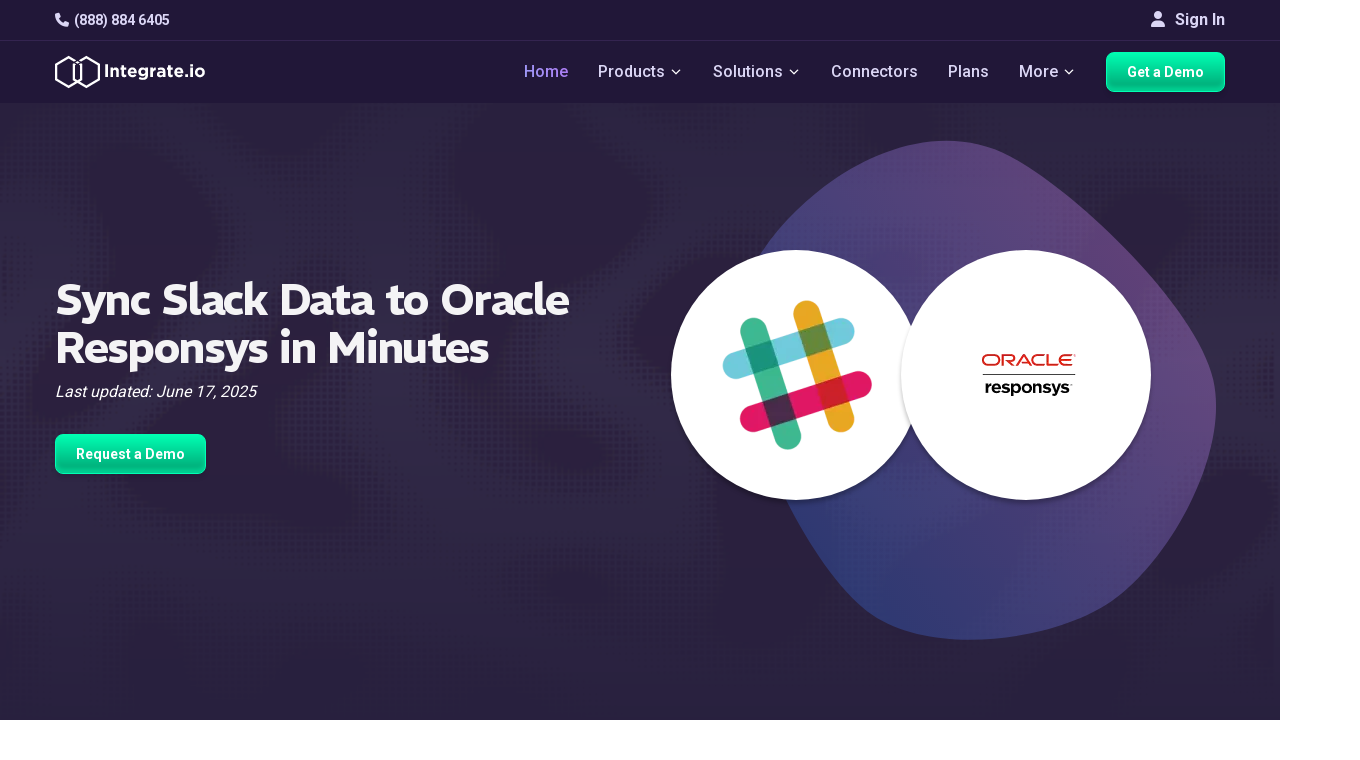

--- FILE ---
content_type: text/html
request_url: https://www.integrate.io/integrations/slack/oracleresponsys/
body_size: 23257
content:
<!DOCTYPE html>
<html
  lang="
    en
  "
  class="integrateio dark-theme "
>
  <head>
    <meta charset="utf-8" />
<meta http-equiv="X-UA-Compatible" content="IE=edge" />
<meta name="viewport" content="width=device-width, initial-scale=1" />

<title>
  Integrate.io | Integrate Slack with Oracle Responsys for Automated Data Sync
  
</title>

<meta name="description" content="Explore Integrate, best platform to connect Slack with Oracle Responsys for seamless data sync. No-code tools, automated workflows, real-time updates, and secure transfers." />
<meta name="author" content="" />
<meta name="copyright" content="2026 © Integrate.io Ltd. All rights reserved." />





  
  <meta name="robots" content="noindex" />


<meta property="og:title" content="Integrate Slack with Oracle Responsys for Automated Data Sync" />
<meta property="og:type" content="website" />
<meta property="og:description" content="Explore Integrate, best platform to connect Slack with Oracle Responsys for seamless data sync. No-code tools, automated workflows, real-time updates, and secure transfers." />



  <meta
    property="og:image"
    content="https://res.cloudinary.com/hdxhd6yxt/image/upload/f_auto/v1744870418/og-images/new-og-image.png"
  />

<meta property="og:image:width" content="1200" />
<meta property="og:image:height" content="630" />
<meta property="og:url" content="https://www.integrate.io/integrations/slack/oracleresponsys/" />
<meta property="og:site_name" content="Integrate.io" />

<meta property="twitter:title" content="Integrate Slack with Oracle Responsys for Automated Data Sync" />
<meta property="twitter:type" content="website" />
<meta property="twitter:description" content="Explore Integrate, best platform to connect Slack with Oracle Responsys for seamless data sync. No-code tools, automated workflows, real-time updates, and secure transfers." />



  <meta
    property="twitter:image"
    content="https://res.cloudinary.com/hdxhd6yxt/image/upload/f_auto/v1744870418/og-images/new-og-image.png"
  />

<meta property="twitter:image:width" content="1200" />
<meta property="twitter:image:height" content="630" />
<meta property="twitter:url" content="https://www.integrate.io/integrations/slack/oracleresponsys/" />
<meta property="twitter:site_name" content="Integrate.io" />



<link rel="canonical" href="https://www.integrate.io/integrations/slack/oracleresponsys/" />


<link rel="preconnect" href="https://fonts.googleapis.com">
<link rel="preconnect" href="https://fonts.gstatic.com" crossorigin>
<link rel="preload" as="font" href="https://db.onlinewebfonts.com/t/3c11d9a02851f2c9e56efa0fab493e56.woff2" type="font/woff2" crossorigin>
<link rel="preload" as="font" href="https://fonts.googleapis.com/css2?family=REM&display=swap" type="font/woff2" crossorigin>
<link rel="preload" as="font" href="https://fonts.googleapis.com/css2?family=REM:wght@600&display=swap" type="font/woff2" crossorigin>
<link rel="preload" as="font" href="https://fonts.googleapis.com/css2?family=Roboto:wght@500&display=swap" type="font/woff2" crossorigin>

<script>
  (function(d) {
    var wf = d.createElement('script'), s = d.scripts[0];
    wf.src = 'https://ajax.googleapis.com/ajax/libs/webfont/1.6.26/webfont.js';
    wf.async = true;
    wf.onload = function() {
      WebFont.load({
        google: {
          families: [
            'Roboto:100,300,400,500,700',
            'REM:400,600,700'
          ]
        },
        timeout: 2000,
        active: function() {
          sessionStorage.setItem('fontsLoaded', true);
        }
      });
    };
    s.parentNode.insertBefore(wf, s);
  })(document);
</script>


<link rel="stylesheet" href="https://cdnjs.cloudflare.com/ajax/libs/font-awesome/6.4.0/css/all.min.css" 
      integrity="sha512-iecdLmaskl7CVkqkXNQ/ZH/XLlvWZOJyj7Yy7tcenmpD1ypASozpmT/E0iPtmFIB46ZmdtAc9eNBvH0H/ZpiBw==" 
      crossorigin="anonymous" referrerpolicy="no-referrer" />


<link
  href="https://www.integrate.io/images/apple-touch-icon-76.09abc9abebf66786bb0c7c785514c74f.png"
  rel="apple-touch-icon"
  sizes="76x76"
  type="image/png"
/>
<link
  href="https://www.integrate.io/images/apple-touch-icon-120.d180af25835e7722b0ddf2850289f80a.png"
  rel="apple-touch-icon"
  sizes="120x120"
  type="image/png"
/>
<link
  href="https://www.integrate.io/images/apple-touch-icon-152.b69d228ad4b13dee475d454b354aa54c.png"
  rel="apple-touch-icon"
  sizes="152x152"
  type="image/png"
/>
<link
  href="https://www.integrate.io/images/apple-touch-icon-180.219457bf4d9e63a31bfbbcb4e373ecf2.png"
  rel="apple-touch-icon"
  sizes="180x180"
  type="image/png"
/>
<link
  href="https://www.integrate.io/images/favicon.d10719395ff20be1cce5563681886992.ico"
  rel="icon"
  type="image/x-icon"
/>
<link
  href="https://www.integrate.io/images/favicon.d10719395ff20be1cce5563681886992.ico"
  rel="shortcut icon"
  type="image/x-icon"
/>
<link
  href="https://www.integrate.io/images/favicon.d93f48e2461f4e3c53615b6939c87a4e.png"
  rel="shortcut icon"
  type="image/png"
/>
<link rel="dns-prefetch" href="https://platform.twitter.com" />
<link rel="dns-prefetch" href="https://ajax.googleapis.com" />
<link rel="dns-prefetch" href="https://res.cloudinary.com" />
<link rel="dns-prefetch" href="https://cdn.buttercms.com" />
<link rel="dns-prefetch" href="https://cdn.segment.com" />
<link rel="dns-prefetch" href="https://connect.facebook.net" />
<link rel="dns-prefetch" href="https://www.google-analytics.com" />
<link rel="dns-prefetch" href="https://www.googletagmanager.com" />
<link rel="dns-prefetch" href="https://cdn.filestackcontent.com" />
<link rel="dns-prefetch" href="https://js.intercomcdn.com" />
<link rel="dns-prefetch" href="https://connect.facebook.net" />
<link rel="dns-prefetch" href="https://s.adroll.com" />
<link rel="dns-prefetch" href="https://www.clickcease.co" />

<script>
  (function (window) {
    var ie = -1;
    if (window.navigator.appName == "Microsoft Internet Explorer") {
      var ua = window.navigator.userAgent;
      var re = new RegExp("MSIE ([0-9]{1,}[\.0-9]{0,})");
      if (re.exec(ua) != null) ie = parseFloat(RegExp.$1);
    }
    if (ie > -1 && ie < 9) {
      var url = window.location.protocol + "//" + window.location.hostname + "/update-browser/";
      window.location = url;
    }
  })(window);
</script>

<script type="application/ld+json">
    {
      "@context": "http://schema.org",
      "@type": "WebPage",
      "name": "Integrate.io",
      "description" : "Integrate.io's data integration, ETL and ELT platform streamlines data processing and saves time. Allow your business to focus on insight instead of preparation.",
      "address": {
        "@type": "PostalAddress",
        "streetAddress": "353 Kearny Street",
        "addressLocality": "San Francisco",
        "addressRegion": "CA",
        "postalCode": "94108",
        "addressCountry": "United States"
      },
    
      "lastUpdated": "2025-06-17",
      "datePublished": "2025-06-17",
    
      "logo": "https://www.integrate.io/assets/favicon-d4e41a8dd08ed5d7d2812706ad70a41448f203038b7bc39d121820dacbc8c7be.png",
      "url": "https://www.integrate.io/",
      "sameAs": ["https:\/\/www.facebook.com\/integrate.io,https:\/\/www.linkedin.com\/company\/integrateio\/mycompany\/,https:\/\/twitter.com\/Integrateio,https:\/\/www.youtube.com\/channel\/UC2ZnX1ePwLx8rM2iXa6tjwQ,"],
      "contactPoint" : [{
        "@type" : "ContactPoint",
        "telephone" : "+1-415-670-9496",
        "email" : "info@integrate.io",
        "contactType" : "customer service"
      }]
    }
</script>



<meta name="viewport" content="width=device-width, initial-scale=1, maximum-scale=5" />






<script>!function () {var reb2b = window.reb2b = window.reb2b || []; if (reb2b.invoked) return;reb2b.invoked = true;reb2b.methods = ["identify", "collect"]; reb2b.factory = function (method) {return function () {var args = Array.prototype.slice.call(arguments); args.unshift(method);reb2b.push(args);return reb2b;};}; for (var i = 0; i < reb2b.methods.length; i++) {var key = reb2b.methods[i];reb2b[key] = reb2b.factory(key);} reb2b.load = function (key) {var script = document.createElement("script");script.type = "text/javascript";script.async = true; script.src = "https://s3-us-west-2.amazonaws.com/b2bjsstore/b/" + key + "/reb2b.js.gz"; var first = document.getElementsByTagName("script")[0]; first.parentNode.insertBefore(script, first);}; reb2b.SNIPPET_VERSION = "1.0.1";reb2b.load("Y46DJ4HDZ961");}();</script>


<meta name="facebook-domain-verification" content="fiy8i0xkggqvihymkypocj39iemi0h" />

<link rel="llms-guidelines" href="https://www.integrate.io/llms.txt" />


<script defer src="https://app.upvert.io/pixel/csfdkNJETv3hFfxRQs0ZgrYFSLI6OtQ"></script>

    
      


  
  
  
  
  <link rel="stylesheet" href="https://www.integrate.io/stylesheets/page-styles/style-integration.f472b907db712f9429daa1208d0b697c2b1c09b937837f4d75f539bcb11da9fb.css" />


    
  </head>

  <body
    style="background-image: url('https://www.integrate.io/images/tittle-background.66ea55a8a964fc637cb6d67276047217.svg');"
  >
    
      
        <svg width="0" height="0"  version="1.1" id="Layer_1" xmlns="http://www.w3.org/2000/svg">
  <symbol xmlns="http://www.w3.org/2000/svg" viewBox="0 0 29 29" xml:space="preserve" id="icon-arrow-down-thin">
    <path fill="none" stroke="#000" stroke-linecap="round" stroke-linejoin="round" stroke-miterlimit="10" stroke-width="2" d="M20.5 11.5l-6 6-6-6"/>
  </symbol>
  <symbol xmlns="http://www.w3.org/2000/svg" viewBox="0 0 29 29" xml:space="preserve" id="icon-arrow-down-thin-white">
    <path fill="none" stroke="#fff" stroke-linecap="round" stroke-linejoin="round" stroke-miterlimit="10" stroke-width="2" d="M20.5 11.5l-6 6-6-6"/>
  </symbol>
</svg>




<div class="main-nav-container navbar-fixed-top">
  <div class="navbar-top">
    <div class="container">
      <div class="navbar-top-left">
        <a
        class="navbar-item lighter"
        href="tel:+1 888-884-6405"
        data-track-event="click"
        data-category="Navigation"
        data-action="Phone"
        data-label="Phone - Top Nav"
        ><i class="fa fa-phone"></i>(888) 884 6405</a
      >
      </div>
      <div class="navbar-top-right">
      
        <a href="https://dashboard.integrate.io/auth/login" class="btn signin-button" type="button"><i class="fa fa-user"></i> Sign In</a>
      </div>
  </div>
  </div>
  <nav class="navbar container">
    <button
      aria-label="mobile navigation button"
      type="button"
      class="mobile-icon"
      onclick="openMobileNavigation()"
      id="mobile-icon"
    >
      <span></span>
    </button>

    <img
      src="https://www.integrate.io/images/logo-white.1f703316cafb6585b7b152f2d5efc28a.svg"
      alt="Integrate.io"
      class="mobile-logo"
      width="300"
      height="40"
    />
    <ul  class="nav-container">
      <li class="navbar-item-container">
        <a
          class="navbar-brand"
          data-track-event="click"
          data-category="Navigation"
          data-action="Home"
          data-label="Logo - Top Nav"
          href="https://www.integrate.io/"
        >
          <img
            class="logo"
            alt="Integrate.io"
            width="192"
            height="70"
            src="https://www.integrate.io/images/logo-white.1f703316cafb6585b7b152f2d5efc28a.svg"
          />
        </a>
      </li>
     
    </ul>
    <ul id="nav-container" class="nav-container">
      <li class="navbar-item-container">
        <a
          class="navbar-item highlighted"
          href="https://www.integrate.io/"
          data-track-event="click"
          data-category="Navigation"
          data-action="Home"
          data-label="Home - Top Nav"
          >Home</a
        >
      </li>
      
      
      <li class="navbar-item-container">
        <span class="navbar-item" class="navbar-item"
        >Products
          <svg class="icon icon-dropdown dark">
            <use xlink:href="#icon-arrow-down-thin-white"></use>
          </svg>

          <svg class="icon icon-dropdown white">
            <use xlink:href="#icon-arrow-down-thin-white"></use>
          </svg>
        </span>
        <div class="dropdown-content center">
          <div class="dropdown-container wider products-dropdown">
            <a href="https://www.integrate.io/solutions/salesforce-team/" class="dropdown-list in-row link">
              <div class="dropdown-list-icons">
                <i class="fa fa-file"></i>
                <i class="fa fa-arrow-right"></i>
                <svg xmlns="http://www.w3.org/2000/svg" width="22" height="15" viewBox="0 0 22 15" fill="none" class="icon-products-menu salesforce">
                  <path d="M9.75 6.6875H8.9375C8.96875 6.53125 9.03125 6.25 9.375 6.25C9.5625 6.25 9.75 6.375 9.75 6.6875ZM14.0312 6.25C14.0625 6.25 14.4688 6.1875 14.4688 6.875C14.4688 7.09375 14.4375 7.5 14.0312 7.5C14.0312 7.5 13.5938 7.5625 13.5938 6.875C13.5938 6.1875 14.0312 6.25 14.0312 6.25ZM6.4375 7C6.5625 6.875 6.90625 6.90625 7.09375 6.9375V7.46875C6.90625 7.5 6.59375 7.5625 6.4375 7.4375C6.40625 7.40625 6.34375 7.375 6.34375 7.21875C6.34375 7.125 6.375 7.0625 6.4375 7ZM22 6.25C22 9 19.5 11.0938 16.8125 10.5312C16.25 11.5625 14.5938 12.75 12.6875 11.8438C11.4062 14.8438 7.125 14.7188 6 11.6562C2.25 12.4062 0.40625 7.34375 3.65625 5.4375C2.5625 2.96875 4.375 0 7.21875 0C8.46875 0.03125 9.59375 0.625 10.3125 1.53125C10.9375 0.875 11.8438 0.4375 12.8438 0.4375C14.1562 0.4375 15.3125 1.1875 15.9375 2.28125C18.8438 1 22 3.15625 22 6.25ZM5.75 7.25C5.75 6.90625 5.375 6.78125 5.1875 6.71875C5.03125 6.65625 4.78125 6.625 4.78125 6.4375C4.78125 6.15625 5.3125 6.25 5.5625 6.375C5.5625 6.375 5.59375 6.40625 5.59375 6.375C5.625 6.34375 5.6875 6.15625 5.6875 6.125C5.6875 6.09375 5.6875 6.09375 5.65625 6.09375C5.28125 5.84375 4.40625 5.8125 4.40625 6.5C4.40625 6.875 4.75 6.96875 4.96875 7.03125C5.09375 7.0625 5.375 7.125 5.375 7.28125C5.375 7.40625 5.25 7.53125 5.09375 7.53125C4.84375 7.53125 4.65625 7.4375 4.5 7.3125C4.46875 7.3125 4.4375 7.28125 4.4375 7.34375L4.375 7.5625C4.34375 7.59375 4.375 7.625 4.375 7.625C4.40625 7.65625 4.6875 7.8125 5.09375 7.8125C5.5 7.8125 5.75 7.59375 5.75 7.25ZM6.75 5.9375C6.4375 5.9375 6.15625 6.03125 6.09375 6.09375C6.0625 6.09375 6.0625 6.09375 6.0625 6.125L6.15625 6.34375C6.15625 6.375 6.15625 6.375 6.1875 6.375C6.21875 6.375 6.40625 6.25 6.71875 6.25C6.84375 6.25 6.9375 6.28125 7 6.3125C7.125 6.40625 7.09375 6.59375 7.09375 6.65625C6.9375 6.65625 6.5 6.5625 6.1875 6.78125C6.03125 6.875 5.9375 7.03125 5.9375 7.21875C5.9375 7.21875 5.9375 7.21875 5.96875 7.21875C5.96875 7.40625 6 7.5625 6.15625 7.6875C6.53125 7.9375 7.28125 7.75 7.34375 7.71875C7.40625 7.71875 7.46875 7.6875 7.46875 7.65625V6.59375C7.46875 6.46875 7.46875 5.9375 6.75 5.9375ZM8.21875 5.28125C8.21875 5.25 8.1875 5.25 8.15625 5.25H7.875C7.84375 5.25 7.84375 5.25 7.84375 5.25C7.84375 5.25 7.8125 5.25 7.8125 5.28125V7.75L7.84375 7.78125C7.84375 7.78125 7.84375 7.78125 7.875 7.78125H8.15625C8.1875 7.78125 8.21875 7.75 8.21875 7.75V5.28125ZM9.9375 6.1875C9.875 6.09375 9.71875 5.9375 9.40625 5.9375C9.28125 5.9375 8.9375 5.9375 8.75 6.21875C8.5625 6.46875 8.53125 6.78125 8.53125 6.875C8.53125 7 8.53125 7.34375 8.75 7.5625C8.84375 7.65625 9.03125 7.8125 9.46875 7.8125C9.8125 7.8125 10 7.75 10.0625 7.6875C10.0625 7.6875 10.0625 7.65625 10.0625 7.625L10 7.40625C9.96875 7.40625 9.96875 7.40625 9.96875 7.40625C9.9375 7.40625 9.9375 7.40625 9.9375 7.40625C9.875 7.4375 9.75 7.5 9.46875 7.5C8.9375 7.5 8.9375 7.03125 8.9375 6.96875H10.0938C10.125 6.96875 10.125 6.9375 10.125 6.9375C10.125 6.9375 10.1875 6.46875 9.9375 6.1875ZM11.0938 7.8125C11.5 7.8125 11.75 7.59375 11.75 7.25C11.75 6.875 11.4062 6.78125 11.1875 6.71875C11.0625 6.65625 10.7812 6.625 10.7812 6.4375C10.7812 6.3125 10.875 6.25 11.0625 6.25C11.25 6.25 11.4062 6.28125 11.5625 6.375C11.7188 6.46875 11.5938 6.40625 11.625 6.375C11.625 6.34375 11.6875 6.15625 11.6875 6.125H11.7188C11.7188 6.09375 11.6875 6.09375 11.6875 6.09375C11.4375 5.9375 11.1562 5.9375 11.0625 5.9375C10.6875 5.9375 10.4062 6.15625 10.4062 6.5C10.4062 6.875 10.7812 6.96875 10.9688 7.03125C11.1562 7.09375 11.375 7.125 11.375 7.28125C11.375 7.40625 11.2812 7.5 11.0938 7.5C10.875 7.5 10.6562 7.4375 10.5 7.3125C10.5 7.3125 10.5 7.3125 10.4688 7.3125C10.4688 7.3125 10.4375 7.3125 10.4375 7.34375L10.375 7.5625C10.3438 7.59375 10.375 7.625 10.375 7.625C10.4375 7.65625 10.7188 7.8125 11.0938 7.8125ZM13.1562 6C13.1562 6 13.125 5.96875 13.0938 5.96875H12.75C12.75 5.96875 12.7812 5.6875 12.875 5.59375C13 5.46875 13.25 5.53125 13.25 5.53125C13.2812 5.5625 13.3125 5.53125 13.3125 5.53125L13.4062 5.28125C13.4062 5.25 13.4062 5.25 13.375 5.25C13.2188 5.1875 12.8438 5.15625 12.625 5.375C12.4375 5.53125 12.4062 5.8125 12.375 5.96875H12.0938L12.0625 6L12.0312 6.25C12.0312 6.28125 12.0312 6.28125 12.0625 6.28125H12.3125C12.0625 7.78125 12.0312 7.875 12 8.03125C11.9688 8.15625 11.9062 8.25 11.8125 8.28125C11.8125 8.28125 11.6875 8.3125 11.5 8.25C11.5 8.25 11.4688 8.25 11.4688 8.28125C11.4688 8.3125 11.375 8.5 11.375 8.53125C11.375 8.53125 11.375 8.5625 11.4062 8.5625C11.5625 8.625 11.8125 8.625 11.9375 8.5625C12.1562 8.5 12.25 8.3125 12.3125 8.15625C12.4062 7.90625 12.4062 7.84375 12.6875 6.28125H13.0625C13.0938 6.28125 13.0938 6.28125 13.0938 6.25L13.1562 6ZM14.8125 6.5C14.7812 6.46875 14.6562 5.9375 14.0312 5.9375C13.5625 5.9375 13.3125 6.25 13.25 6.5C13.2188 6.59375 13.125 6.9375 13.25 7.25C13.25 7.25 13.375 7.8125 14.0312 7.8125C14.5 7.8125 14.75 7.53125 14.8125 7.25C14.9062 6.9375 14.8438 6.59375 14.8125 6.5ZM16.2188 6C16.0625 5.9375 15.7188 5.9375 15.5312 6.15625V6.03125C15.5312 6 15.5312 6 15.5 6H15.2188C15.1875 6 15.1875 6 15.1875 6.03125V7.75C15.1875 7.78125 15.1875 7.78125 15.2188 7.78125H15.5C15.5312 7.78125 15.5625 7.78125 15.5625 7.75V6.875C15.5625 6.78125 15.5625 6.53125 15.6875 6.40625C15.8438 6.25 16.0625 6.3125 16.0938 6.3125C16.125 6.3125 16.1562 6.3125 16.1562 6.28125C16.1875 6.21875 16.2188 6.125 16.25 6.03125C16.25 6 16.25 6 16.2188 6ZM17.6875 7.6875L17.625 7.46875C17.625 7.40625 17.5938 7.4375 17.5938 7.4375C17.4375 7.5 17.2812 7.5 17.2188 7.5C17.0938 7.5 16.6875 7.46875 16.6875 6.875C16.6875 6.6875 16.75 6.25 17.2188 6.25C17.2188 6.25 17.2188 6.25 17.25 6.25C17.3438 6.25 17.4688 6.28125 17.5625 6.3125C17.6875 6.34375 17.5938 6.3125 17.5938 6.28125C17.625 6.21875 17.6562 6.15625 17.6875 6.0625C17.6875 6.03125 17.6562 6.03125 17.6562 6.03125C17.3125 5.90625 16.9688 5.9375 16.7812 6.03125C16.75 6.03125 16.2812 6.21875 16.2812 6.875C16.2812 6.96875 16.2812 7.8125 17.1875 7.8125C17.375 7.8125 17.5312 7.78125 17.6875 7.71875C17.6875 7.71875 17.6875 7.71875 17.6875 7.6875ZM19.375 6.4375C19.3438 6.34375 19.2188 5.9375 18.6875 5.9375C18.1875 5.9375 17.9375 6.25 17.875 6.53125C17.8438 6.625 17.8125 6.75 17.8125 6.875C17.8125 7.6875 18.4062 7.8125 18.75 7.8125C19.0938 7.8125 19.2812 7.75 19.3438 7.6875C19.3438 7.6875 19.375 7.65625 19.3438 7.625L19.2812 7.40625H19.25H19.2188C19.1562 7.4375 19.0312 7.5 18.75 7.5C18.2188 7.5 18.2188 7.03125 18.2188 6.96875H19.375C19.4062 6.96875 19.4062 6.9375 19.4062 6.9375C19.4062 6.9375 19.4375 6.71875 19.375 6.4375ZM18.6562 6.25C18.8125 6.25 19.0312 6.3125 19.0625 6.6875H18.2188C18.25 6.53125 18.3125 6.25 18.6562 6.25Z" fill="white"/>
                  </svg>
              </div>

              <div class="dropdown-list-title">
                Salesforce Sync
              </div>

              <div class="dropdown-list-description">
                Transform and load enriched data into Salesforce. Easier than MuleSoft, more powerful than Data Loader.
              </div>

              <div  class="dropdown-list-link">
                Learn More
                <i class="fa fa-angle-double-right"></i>
              </div>
            </a>
            <a href="https://www.integrate.io/product/etl/" class="dropdown-list in-row link">
              <div class="dropdown-list-icons">
                <i class="fa fa-code-branch"></i>
                <i class="fa fa-arrow-right"></i>
                <svg xmlns="http://www.w3.org/2000/svg" width="19" height="18" viewBox="0 0 19 18" fill="none" class="icon-products-menu">
                  <path d="M3.14372 13.4595L6.87166 11.3059C7.39538 11.0043 8.06511 11.1837 8.36823 11.7074C8.48568 11.9137 8.5317 12.1407 8.50948 12.3612V16.5701C8.50948 17.1715 8.02067 17.6604 7.4176 17.6604C6.81612 17.6604 6.32731 17.1715 6.32731 16.5701V14.1498L4.23878 15.356C3.71506 15.6591 3.04374 15.4782 2.7422 14.9545C2.43908 14.4307 2.61841 13.761 3.14372 13.4595Z" fill="white"/>
                  <path d="M12.4152 8.84448C12.4089 8.45566 12.6136 8.09381 12.9501 7.89861L16.678 5.74659C16.8399 5.65296 17.0256 5.60376 17.2113 5.60376C17.5937 5.60376 17.9492 5.80849 18.1397 6.13859C18.4349 6.64961 18.2587 7.30506 17.7477 7.60025L15.5988 8.83972L17.7477 10.0808C17.9952 10.2236 18.173 10.4537 18.246 10.7299C18.3206 11.006 18.2825 11.2949 18.1397 11.5424C17.9492 11.8725 17.5937 12.0773 17.2128 12.0773C17.0256 12.0773 16.8399 12.0281 16.678 11.9344L12.9501 9.78242C12.6168 9.5888 12.4121 9.23013 12.4152 8.84448Z" fill="white"/>
                  <path d="M15.8321 4.22151L12.1041 6.37352C11.6693 6.62586 11.1329 6.54334 10.7901 6.20847C10.5726 6.00851 10.4377 5.72284 10.4377 5.40544V1.09188C10.4377 0.488806 10.9265 0 11.528 0C12.1311 0 12.6199 0.488806 12.6199 1.09188V3.54702L14.737 2.325C15.2607 2.02188 15.9305 2.20121 16.2336 2.72494C16.5367 3.24866 16.3558 3.91838 15.8321 4.22151Z" fill="white"/>
                  <path d="M7.44953 9.01927C7.44953 9.1018 7.49714 9.21606 7.55586 9.27637L9.03338 10.7539C9.0921 10.8126 9.20796 10.8602 9.29048 10.8602H9.66661C9.74914 10.8602 9.86499 10.8126 9.92371 10.7539L11.4028 9.27637C11.4615 9.21606 11.5092 9.1018 11.5092 9.01927V8.64314C11.5092 8.55903 11.4615 8.44476 11.4028 8.38604L9.92371 6.90693C9.86499 6.84821 9.74914 6.8006 9.66661 6.8006H9.29048C9.20796 6.8006 9.0921 6.84821 9.03338 6.90693L7.55586 8.38604C7.49714 8.44476 7.44953 8.55903 7.44953 8.64314V9.01927ZM8.76835 8.83835V8.82248C8.76835 8.76217 8.80326 8.67806 8.84611 8.63362L9.28255 8.19877C9.3254 8.15434 9.40951 8.11942 9.47141 8.11942H9.48728C9.54758 8.11942 9.6317 8.15434 9.67613 8.19877L10.111 8.63362C10.1538 8.67647 10.1887 8.76058 10.1887 8.82248V8.83835C10.1887 8.90024 10.1538 8.98436 10.111 9.02721L9.67613 9.46364C9.6317 9.50649 9.54758 9.5414 9.48728 9.5414H9.47141C9.40951 9.5414 9.3254 9.50649 9.28255 9.46364L8.84611 9.02721C8.80326 8.98436 8.76835 8.90024 8.76835 8.83835Z" fill="white"/>
                  <path d="M6.87173 6.37352L3.14379 4.22151C2.62007 3.91997 2.43915 3.24866 2.74227 2.72494C3.0454 2.20121 3.71512 2.02188 4.23884 2.325L6.32738 3.53115V1.09188C6.32738 0.488806 6.81619 0 7.41767 0C8.02074 0 8.50955 0.488806 8.50955 1.09188V5.31973C8.53018 5.53874 8.48733 5.76728 8.3683 5.97359C8.06518 6.49731 7.39545 6.67665 6.87173 6.37352Z" fill="white"/>
                  <path d="M11.3566 11.1789C11.6042 11.1313 11.8692 11.1709 12.1041 11.3058L15.8321 13.4594C16.3558 13.761 16.5367 14.4307 16.2336 14.9544C15.9305 15.4797 15.2607 15.6591 14.737 15.3559L12.6199 14.1339V16.57C12.6199 17.1715 12.1311 17.6603 11.528 17.6603C10.9265 17.6603 10.4377 17.1715 10.4377 16.57V12.2565C10.4377 11.7121 10.8361 11.2614 11.3566 11.1789Z" fill="white"/>
                  <path d="M0.813994 6.12592C1.11553 5.60062 1.78685 5.42128 2.31057 5.7244L6.03851 7.87642C6.39559 8.08274 6.59238 8.46045 6.58603 8.84451C6.58921 9.22699 6.39241 9.59994 6.03851 9.80308L2.31057 11.9567C1.78685 12.2582 1.11712 12.0789 0.813994 11.5552C0.51087 11.0314 0.691793 10.3617 1.21551 10.0586L3.32627 8.83975L1.21551 7.62091C0.690207 7.31937 0.51087 6.64965 0.813994 6.12592Z" fill="white"/>
                  </svg>
              </div>

              <div class="dropdown-list-title">
                Transform &amp; Sync
              </div>

              <div class="dropdown-list-description">
                Build low-code pipelines to load and transform data from any source. Accelerate your path to analytics-ready data.
              </div>

              <div class="dropdown-list-link">
                Learn More
                <i class="fa fa-angle-double-right"></i>
              </div>
            </a>
            <a href="https://www.integrate.io/product/cdc/" class="dropdown-list in-row link">
              <div class="dropdown-list-icons">
                <i class="fa fa-database"></i>
                <i class="fa fa-arrow-right"></i>
                <svg xmlns="http://www.w3.org/2000/svg" width="16" height="18" viewBox="0 0 16 18" fill="none" class="icon-products-menu">
                  <path d="M8.44995 13.3282L14.75 14.8674V2.75861L8.44995 4.29782V13.3282Z" fill="#969696"/>
                  <path d="M14.7499 2.75861L15.9499 3.37429V14.2517L14.7499 14.8674V2.75861ZM8.4499 13.3282L2.1499 14.8674V2.75861L8.4499 4.29782V13.3282Z" fill="white"/>
                  <path d="M2.14995 2.75861L0.949951 3.37429V14.2517L2.14995 14.8674V2.75861Z" fill="#969696"/>
                  <path d="M10.0503 17.3302L12.4503 16.0988V1.56157L10.0503 0.3302L9.31653 8.40275L10.0503 17.3302Z" fill="white"/>
                  <path d="M6.84959 17.3302L4.44958 16.0988V1.56157L6.84959 0.3302L7.58333 8.40275L6.84959 17.3302Z" fill="#969696"/>
                  <path d="M6.84961 0.3302H10.0827V17.2959H6.84961V0.3302Z" fill="#D0D0D0"/>
                  </svg>
              </div>

              <div class="dropdown-list-title">
                Database Replication
              </div>

              <div class="dropdown-list-description">
                Effortlessly replicate to your data warehouse with sub 60-second latency. Power real-time dashboards & AI/ML initiatives.
              </div>

              <div class="dropdown-list-link">
                Learn More
                <i class="fa fa-angle-double-right"></i>
              </div>
            </a>
            <a href="https://www.integrate.io/solutions/file-data-preparation/" class="dropdown-list in-row link">
              <div class="dropdown-list-icons">
                <i class="fa fa-file-text"></i>
                <i class="fa fa-arrow-right"></i>
                <i class="fa fa-file-import"></i>
              </div>

              <div class="dropdown-list-title">
                File Prep &amp; Delivery
              </div>

              <div class="dropdown-list-description">
                Automate the chaos of file-based workflows. From SFTP & Excel to clean, transformed outputs.
              </div>

              <div class="dropdown-list-link">
                Learn More
                <i class="fa fa-angle-double-right"></i>
              </div>
            </a>
          </div>
        </div>
      </li>
      
      
      <li class="navbar-item-container">
        <span class="navbar-item" class="navbar-item"
        >Solutions
          <svg class="icon icon-dropdown dark">
            <use xlink:href="#icon-arrow-down-thin-white"></use>
          </svg>

          <svg class="icon icon-dropdown white">
            <use xlink:href="#icon-arrow-down-thin-white"></use>
          </svg>
        </span>
        <div class="dropdown-content center">
          <div class="dropdown-container wider">
            <a href="https://www.integrate.io/solutions/superpowers/" class="dropdown-list in-row link">
              <div class="dropdown-list-title">
                Our Superpowers
              </div>

              <div class="dropdown-list-description">
                It’s time consuming trying to understand what each platform’s strengths are. <br> <br>Here are ours on a plate.
              </div>

              <div  class="dropdown-list-link">
                Learn More
                <i class="fa fa-angle-right"></i>
              </div>
            </a>
            <div class="dropdown-list in-row">
              <a href="/solutions/?id=initiative" class="dropdown-list-title">
                Initiative
              </a>

              <div class="">
              <a
                      href="https://www.integrate.io/solutions/salesforce-team/"
                      data-track-event="click"
                      data-category="Navigation"
                      data-action="Solutions"
                      data-label="Salesforce Team - Top Nav"
                      class="list-item"
              >
                <div class="list-item-link"><i class="fa fa-cloud"></i>Loading Data to Salesforce</div>
              </a>
              <a
                      href="https://www.integrate.io/solutions/sftp/"
                      data-track-event="click"
                      data-category="Navigation"
                      data-action="Solutions"
                      data-label="SFTP - Top Nav"
                      class="list-item"
              >
                <div class="list-item-link"><i class="fa fa-database"></i>B2B Data Sharing</div>
              </a>
              <a
                      href="https://www.integrate.io/solutions/file-data-preparation/"
                      
                      data-track-event="click"
                      data-category="Navigation"
                      data-action="Solutions"
                      data-label="File Data Preparation - Top Nav"
                      class="list-item"
              >
                <div class="list-item-link"><i class="fa fa-table"></i>File Data Preparation</div>
              </a>
              <a
                      href="https://www.integrate.io/product/cdc/"
                      data-track-event="click"
                      data-category="Navigation"
                      data-action="Solutions"
                      data-label="CDC - Top Nav"
                      class="list-item"
              >
                <div class="list-item-link"><i class="fa fa-border-none"></i>Power Data Products</div>
              </a>
              </div>

              <a href="/solutions/?id=initiative" class="dropdown-list-link">
                See All Initiatives
                <i class="fa fa-angle-right"></i>
              </a>
            </div>
            <div class="dropdown-list in-row">
              <a href="/solutions/?id=industry" class="dropdown-list-title">
                Industry
              </a>

              <div class="">
                <a
                      href="https://www.integrate.io/solutions/employee-benefits/"
                      data-track-event="click"
                      data-category="Navigation"
                      data-action="Solutions"
                      data-label="Employee Benefits - Top Nav"
                      class="list-item"
              >
                <div class="list-item-link"><i class="fa fa-users"></i>Employee Benefits</div>
              </a>

              <a
                      href="https://www.integrate.io/solutions/manufacturing/"
                      data-track-event="click"
                      data-category="Navigation"
                      data-action="Solutions"
                      data-label="Manufacturing - Top Nav"
                      class="list-item"
              >
                <div class="list-item-link"><i class="fa fa-cogs"></i>Manufacturing</div>
              </a>

              <a
                      href="https://www.integrate.io/solutions/healthcare/"
                      data-track-event="click"
                      data-category="Navigation"
                      data-action="Solutions"
                      data-label="Healthcare - Top Nav"
                      class="list-item"
              >
                <div class="list-item-link"><i class="fa fa-medkit"></i>Healthcare</div>
              </a>

              <a
                      href="https://www.integrate.io/solutions/financial-services/"
                      data-track-event="click"
                      data-category="Navigation"
                      data-action="Solutions"
                      data-label="Financial Services - Top Nav"
                      class="list-item"
              >
                <div class="list-item-link"><i class="fa fa-dollar-sign"></i>Financial Services</div>
              </a>
              </div>

              <a href="/solutions/?id=industry" class="dropdown-list-link">
                See All Industries
                <i class="fa fa-angle-right"></i>
              </a>
            </div>
            <a href="https://www.integrate.io/solutions/ai/" class="dropdown-list in-row link">

              <div class="dropdown-list-title">
                Integrate.io AI
              </div>

              <div class="dropdown-list-description">
                Bring AI to every step of your data process: prepare your data, apply models at scale, access GPU power instantly, and create pipelines with simple prompts.
              </div>

              <div class="dropdown-list-link">
                Learn More
                <i class="fa fa-angle-right"></i>
              </div>
            </a>
          </div>
        </div>
      </li>
      
      <li class="navbar-item-container">
        <a
          class="navbar-item"
          
          href="https://www.integrate.io/integrations/"
          data-track-event="click"
          data-category="Navigation"
          data-action="Connectors"
          data-label="Connectors - Top Nav"
          >Connectors</a
        >
      </li>
      <li class="navbar-item-container">
        <a
          class="navbar-item"
          
          href="https://www.integrate.io/pricing/"
          data-track-event="click"
          data-category="Navigation"
          data-action="Pricing"
          data-label="Pricing - Top Nav"
          >Plans</a
        >
      </li>
      <li class="navbar-item-container">
        <span class="navbar-item"
          >More
          <svg class="icon icon-dropdown dark">
            <use xlink:href="#icon-arrow-down-thin-white"></use>
          </svg>

          <svg class="icon icon-dropdown white">
            <use xlink:href="#icon-arrow-down-thin-white"></use>
          </svg>
        </span>
        <div class="dropdown-content">
          <div class="dropdown-container">
            <div class="dropdown-list">
              <a
                class="list-item with-padding"
                href="https://www.integrate.io/blog/"
                data-track-event="click"
                data-category="Navigation"
                data-action="Resources"
                data-label="Resources Blog - Top Nav"
              >
                <div class="list-item-link"><i class="fa fa-pen"></i>Blog</div>
              </a>
              <a
                class="list-item with-padding"
                
                href="https://www.integrate.io/compare/"
                data-track-event="click"
                data-category="Navigation"
                data-action="Resources"
                data-label="Resources Compare - Top Nav"
              >
                <div class="list-item-link"><i class="fa fa-arrows-h"></i>Compare Us</div>
              </a>
              <a
                class="list-item with-padding"
                href="https://www.integrate.io/support/"
                data-track-event="click"
                data-category="Navigation"
                data-action="Resources"
                data-label="Resources Support - Top Nav"
              >
                <div class="list-item-link"><i class="fa fa-headset"></i>Support &amp; Resources</div>
              </a>
              <a
                class="list-item with-padding"
                href="https://www.integrate.io/security/"
                data-track-event="click"
                data-category="Navigation"
                data-action="Resources"
                data-label="Resources security - Top Nav"
              >
                <div class="list-item-link"><i class="fa fa-shield"></i>Security</div>
              </a>
              <a
                class="list-item with-padding"
                
                href="https://www.integrate.io/case-studies/"
                data-track-event="click"
                data-category="Navigation"
                data-action="Resources"
                data-label="Resources Customers - Top Nav"
              >
                <div class="list-item-link"><i class="fa fa-book"></i>Case Studies</div>
              </a>
              <a
                class="list-item with-padding"
                
                href="https://www.integrate.io/books-and-guides/"
                data-track-event="click"
                data-category="Navigation"
                data-action="Resources"
                data-label="Resources Whitepapers - Top Nav"
              >
                <div class="list-item-link"><i class="fa fa-file"></i>White Papers</div>
              </a>
              <a
                class="list-item with-padding"
                
                href="/webinars/"
                
                
                data-track-event="click"
                data-category="Navigation"
                data-action="Resources"
                data-label="Resources Webinars - Top Nav"
              >
                <div class="list-item-link"><i class="fa fa-video"></i>Webinars</div>
              </a>
              <a
                class="list-item with-padding"
                href="/support/#documentation"
                
                
                data-track-event="click"
                data-category="Navigation"
                data-action="Resources"
                data-label="Resources Documentation - Top Nav"
              >
                <div class="list-item-link"><i class="fa fa-code"></i>Documentation</div>
              </a>
              <a
                class="list-item with-padding"
                
                href="https://www.integrate.io/about/"
                data-track-event="click"
                data-category="Navigation"
                data-action="Resources"
                data-label="Resources Books and Guides - Top Nav"
              >
                <div class="list-item-link"><i class="fa fa-building"></i>About</div>
              </a>
            </div>
          </div>
        </div>
      </li>

      <li class="navbar-item-container contact-item">
        <span class="navbar-item"
          >Contact
          <svg class="icon icon-dropdown dark">
            <use xlink:href="#icon-arrow-down-thin-white"></use>
          </svg>

          <svg class="icon icon-dropdown white">
            <use xlink:href="#icon-arrow-down-thin-white"></use>
          </svg>
        </span>
        <div class="dropdown-content">
          <div class="dropdown-container">
            <div class="dropdown-list">
              <a
              class="navbar-item lighter"
              href="tel:+1 888-884-6405"
              data-track-event="click"
              data-category="Navigation"
              data-action="Phone"
              data-label="Phone - Top Nav"
              ><i class="fa fa-phone"></i>(888) 884 6405</a
            >
              </div>
            </div>
        </div>
      </li>

      <li class="navbar-item-container navbar-item-container-button">
        <div class="hs-web-interactive-inline" style="" data-hubspot-wrapper-cta-id="195702901924"> 
          <a href="https://cta-service-cms2.hubspot.com/web-interactives/public/v1/track/click?encryptedPayload=AVxigLKsAG1tLawu4sZUWP7rUq39TAeXDq8OWlaFnlzUy1k19d5L05N5N3374RVNgXIlfqY1M9QF6pBSoigQRzYTtwUvQopXB2G%2FL110SEV%2FTpdRVERnVsudzgqJZxmpVkG6WeVhIQVIC1%2BCJbFxuZuyZZhvZGLnxCw5VNxTLD7%2FjzO7&amp;portalId=21536301" class="hs-inline-web-interactive-195702901924 btn btn-primary get-started-button  " data-hubspot-cta-id="195702901924"> Get a Demo </a> 
         </div>
        
      </li>
    </ul>
  </nav>
</div>



      
    


    <div id="main" role="main" class="">
      

  
  
  
  
  
  
    
  
  
    
  
  
    
  
  
    
  

  
  
  
  
  
  
  
  
  
  

  
  

  <div class="new-homepage dark">
    <header
      class="title-container integration-title-container integration-pair-container "
    >
      <div class="container">
        <div class="text-container">
          
          <h1 class="title" style="font-size: 43px">
            Sync Slack Data to Oracle Responsys in Minutes
          </h1>
          <div class="last-updated">Last updated: June 17, 2025</div>
          <h3></h3>
          <div class="signup-form product first-one">
            <a
              href="https://www.integrate.io/demo/"
              class="btn btn-info integrateio-btn"
              data-track-event="cta_click"
              data-category="CTA Integration Pair"
              data-action="Book Demo Click"
              data-label="Slack to Oracle Responsys 1"
              >Request a Demo</a
            >
          </div>
        </div>

        
          <img
            src="https://www.integrate.io/images/hero_image_integration_background.cf0d610dce86433bd109b685a4188ca7.svg"
            class="hero-image hide-mobile background hide-light"
            alt="Ensure Data Quality"
          />

          <div class="integration-image-container pair-integration-image-container">
            <div class="circle-background-1"></div>
            <div class="circle-background-2"></div>
            <img
              alt="Slack"
              class="integration-image-integration source-integration"
              src="https://res.cloudinary.com/hdxhd6yxt/image/upload/f_auto/c_pad,h_150,w_150/f_auto/v1523347305/integrations/slack.png"
            />
            <div class="integration-image-plus hide-mobile">+</div>
            <img
              alt="Oracle Responsys"
              class="integration-image-integration destination-integration"
              src="https://res.cloudinary.com/hdxhd6yxt/image/upload/f_auto/c_pad,h_150,w_150/f_auto/v1588149174/integrations/oracleresponsys.png"
            />
          </div>
        
      </div>
    </header>

    <div class="integration-skip-to-content link" onclick="scrollToTargetAdjusted('main-content')">Skip to main content</div>

    <div class="container-fluid new-home-customers">
    <ul class="customers-strip">
          <li class="customer-logo-wrapper">
              <img src="https://www.integrate.io/images/customer_logos/icon-philips.2537ef3984d950c187a6e1c0474713d5.svg" loading="eager" alt="philips logo" class="customer-logo philips" />
              <div class="since-date">
                Customer Since: <br> May, 2023
              </div>
          </li>
          <li class="customer-logo-wrapper">
              <img src="https://www.integrate.io/images/customer_logos/icon-cat.a44443b379b16089f5e36caf0ab0293f.svg" loading="eager" alt="caterpillar logo" class="customer-logo" />
              <div class="since-date">
                Customer Since: <br> July, 2018
              </div>
          </li>
          <li class="customer-logo-wrapper">
            <a class="case-study-link" href="https://www.integrate.io/case-studies/unlocking-efficiency-how-dpd-uk-automated-salesforce-data-integration/">Case Study <i class="fa fa-arrow-right"></i></a>
              <img src="https://www.integrate.io/images/customer_logos/icon-dpd.48344032b898100024bf7b0befd39eb8.svg" loading="eager" alt="dpd logo" class="customer-logo"  />
              <div class="since-date">
                Customer Since: <br> August, 2019
              </div>
          </li>
          <li class="customer-logo-wrapper">
              <img src="https://www.integrate.io/images/customer_logos/icon-7-11.093eb9615d84e35d6b4e8dadc2147045.svg" loading="eager" alt="7-11 logo" class="customer-logo"   />
              <div class="since-date">
                Customer Since: <br> November, 2017
              </div>
          </li>
          <li class="customer-logo-wrapper">
              <img src="https://www.integrate.io/images/customer_logos/icon-samsung.22bd0b493a86fec0ba03a2e4df046077.svg" loading="eager" alt="samsung logo" class="customer-logo" />
              <div class="since-date">
                Customer Since: <br> December, 2021
              </div>
          </li>

          <li class="customer-logo-wrapper">
            <a class="case-study-link" href="https://www.integrate.io/case-studies/closing-the-gap-how-the-boston-red-sox-moved-data-8x-faster-and-increased-conversions-by-15/">Case Study <i class="fa fa-arrow-right"></i></a>
            <picture>
              <source
                srcset="
                  https://www.integrate.io/images/customer_logos/icon-boston-red-sox.8e022da7375e701a356acfda43960e4e.webp
                "
                type="image/webp"
              />
              <img
                src="https://www.integrate.io/images/customer_logos/icon-boston-red-sox.b74c524403897d1b2f3163ef23f480d7.png"
                loading="eager" alt="boston red sox logo" class="customer-logo boston-red-sox"
              />
            </picture>
              <div class="since-date">
                Customer Since: <br> January, 2025
              </div>
          </li>
          
          <li class="customer-logo-wrapper">
            <img src="https://www.integrate.io/images/customer_logos/icon-accenture.a2b4a0e894e7e57fd27d5c1e331b5518.svg" loading="eager" alt="accenture logo" class="customer-logo" />
            <div class="since-date">
                Customer Since: <br> September, 2017
              </div>
          </li>
            
          <li class="customer-logo-wrapper">
            <img src="https://www.integrate.io/images/customer_logos/icon-mcgraw.fcde1e98f6e3dccd8c2349a87a1df95a.svg" loading="eager" alt="mcgraw hill logo" class="customer-logo" />
            <div class="since-date">
                Customer Since: <br> March, 2022
              </div>
          </li>
    </ul>
</div>

    <section class="integration-table-of-contents-section">
      <div class="container">
        <h3 class="integration-table-of-contents-title">Table of Contents</h3>
        <ul class="integration-table-of-contents">
          <li class="table-of-contents-item">
            <div class="table-of-contents-item-link link" onclick="scrollToTargetAdjusted('aboutSource')">About Slack</div>
          </li>
          <li class="table-of-contents-item">
            <div class="table-of-contents-item-link link" onclick="scrollToTargetAdjusted('aboutDestination')">About Oracle Responsys</div>
          </li>
          
            <li class="table-of-contents-item">
              <div class="table-of-contents-item-link link" onclick="scrollToTargetAdjusted('useCases')">Popular Use Cases</div>
            </li>
          
          
            <li class="table-of-contents-item">
              <div class="table-of-contents-item-link link" onclick="scrollToTargetAdjusted('endPointsSource')">Slack's End Points</div>
            </li>
          
          
            <li class="table-of-contents-item">
              <div class="table-of-contents-item-link link" onclick="scrollToTargetAdjusted('endPointsDestination')">Oracle Responsys's End Points</div>
            </li>
          
          
        </ul>
      </div>
    </section>

    <main id="main-content" class="integration__pageWrapper integrationPair">
      <div class="container">
        <div class="container-fluid integration__body">
          <div class="integration__body-row">
            <div class="integration__content">
              <section class="integration__pairPage-aboutSection integration__content-section" id="aboutSource">
                <h4 class="integration__content-sectionTitle">
                  About <span class="highlighted-text"> Slack</span>
                </h4>
                
                
                
                
                
                
                
                
                
                  
                
                
                
                  <p>Use the Slack integration to get vital information about your organization, your team, and their habits or productivity.</p>
                

              </section>
              <section class="integration__pairPage-aboutSection integration__content-section" id="aboutDestination">
                <h4 class="integration__content-sectionTitle">
                  About <span class="highlighted-text"> Oracle Responsys </span>
                </h4>
                
                
                
                
                
                
                
                  
                
                
                
                  <p class="integration__pairPage-about">Oracle Responsys includes tools that facilitate the design and delivery of engaging communication experiences to consumers. Whether you're communicating with customers through a mobile app or social media platform, Oracle Responsys helps you develop precisely-targeted communications and highly-personalized messages for different audiences, regardless of the communication channel or stage of the customer lifecycle, in near real-time. The platform offers tools for advanced users and non-tech-savvy users alike.</p>
                

              </section>

              

                <section class="integration__useCases integration__content-section" id="useCases">
                  <h4 class="integration__content-sectionTitle">
                    Popular <span class="highlighted-text"> Use Cases</span>
                  </h4>
                  
                    
                    
                    <a class="integration__useCases-tile"
                      
                        href="https://www.integrate.io/integrations/amazon-redshift/slack/"
                      
                      >
                      <div class="integration__useCases-tile-images">
                        <div class="background-circle"></div>
                        <div
                          class="integration__useCases-tile-imageContainer amazon-redshift lazyload"
                          data-src="https://www.integrate.io/images/integrations_css_sprite.f0877f8a3cbb1156e16a02c48db5921e.webp"
                        ></div>
                      </div>
                      <p class="integration__useCases-tile-title">
                        Bring all your Slack data to Amazon Redshift
                      </p>
                    </a>
                    <a class="integration__useCases-tile"
                      
                        href="https://www.integrate.io/integrations/google-big-query/slack/"
                      >
                      <div class="integration__useCases-tile-images">
                        <div class="background-circle"></div>
                        <div
                          class="integration__useCases-tile-imageContainer google-big-query lazyload"
                          data-src="https://www.integrate.io/images/integrations_css_sprite.f0877f8a3cbb1156e16a02c48db5921e.webp"
                        ></div>
                      </div>
                      <p class="integration__useCases-tile-title">
                        Load your Slack data to Google BigQuery
                      </p>
                    </a>
                    <a class="integration__useCases-tile"
                      
                        href="https://www.integrate.io/integrations/snowflake/slack/"
                      
                    >
                      <div class="integration__useCases-tile-images">
                        <div class="background-circle"></div>
                        <div
                          class="integration__useCases-tile-imageContainer snowflake lazyload"
                          data-src="https://www.integrate.io/images/integrations_css_sprite.f0877f8a3cbb1156e16a02c48db5921e.webp"
                        ></div>
                      </div>
                      <p class="integration__useCases-tile-title">
                        ETL all your Slack data to Snowflake
                      </p>
                    </a>
                    <a class="integration__useCases-tile"
                      
                        href="https://www.integrate.io/integrations/sftp/slack/"
                      
                      >
                      <div class="integration__useCases-tile-images">
                        <div class="background-circle"></div>
                        <div
                          class="integration__useCases-tile-imageContainer mysql lazyload"
                          data-src="https://www.integrate.io/images/integrations_css_sprite.f0877f8a3cbb1156e16a02c48db5921e.webp"
                        ></div>
                      </div>
                      <p class="integration__useCases-tile-title">
                        Move your Slack data to MySQL
                      </p>
                    </a>
                  
                  
                    
                    
                    <a
                      
                        href="https://www.integrate.io/integrations/amazon-redshift/oracleresponsys/"
                      
                     class="integration__useCases-tile">
                      <div class="integration__useCases-tile-images">
                        <div class="background-circle"></div>
                        <div
                          class="integration__useCases-tile-imageContainer amazon-redshift lazyload"
                          data-src="https://www.integrate.io/images/integrations_css_sprite.f0877f8a3cbb1156e16a02c48db5921e.webp"
                        ></div>
                      </div>
                      <p class="integration__useCases-tile-title">
                        Bring all your Oracle Responsys data to Amazon Redshift
                      </p>
                    </a>
                    <a 
                      
                        href="https://www.integrate.io/integrations/google-big-query/oracleresponsys/"
                      
                    class="integration__useCases-tile">
                      <div class="integration__useCases-tile-images">
                        <div class="background-circle"></div>
                        <div
                          class="integration__useCases-tile-imageContainer google-big-query lazyload"
                          data-src="https://www.integrate.io/images/integrations_css_sprite.f0877f8a3cbb1156e16a02c48db5921e.webp"
                        ></div>
                      </div>
                      <p class="integration__useCases-tile-title">
                        Load your Oracle Responsys data to Google BigQuery
                      </p>
                    </a>
                    <a 
                      
                        href="https://www.integrate.io/integrations/snowflake/oracleresponsys/"
                      
                    class="integration__useCases-tile">
                      <div class="integration__useCases-tile-images">
                        <div class="background-circle"></div>
                        <div
                          class="integration__useCases-tile-imageContainer snowflake lazyload"
                          data-src="https://www.integrate.io/images/integrations_css_sprite.f0877f8a3cbb1156e16a02c48db5921e.webp"
                        ></div>
                      </div>
                      <p class="integration__useCases-tile-title">
                        ETL all your Oracle Responsys data to Snowflake
                      </p>
                    </a>
                    <a 
                      
                        href="https://www.integrate.io/integrations/sftp/oracleresponsys/"
                      
                    class="integration__useCases-tile">
                      <div class="integration__useCases-tile-images">
                        <div class="background-circle"></div>
                        <div
                          class="integration__useCases-tile-imageContainer mysql lazyload"
                          data-src="https://www.integrate.io/images/integrations_css_sprite.f0877f8a3cbb1156e16a02c48db5921e.webp"
                        ></div>
                      </div>
                      <p class="integration__useCases-tile-title">
                        Move your Oracle Responsys data to MySQL
                      </p>
                    </a>
                  
                  <div class="clearfix"></div>
                </section>
              

              
                <section class="integration__endPoints integration__content-section" id="endPointsSource">
                  <h4 class="integration__content-sectionTitle">
                    Slack's <span class="highlighted-text">End Points</span>
                  </h4>
                  
                    <div class="integration__endPoint">
                      <h5 class="integration__endPoint-title">Slack User</h5>
                      <div class="integration__endPoint-description">Gather and set information on members of your Slack team: get a user’s identity, find a user with email addresses, set user profile pictures, and more.</div>
                    </div>
                  
                    <div class="integration__endPoint">
                      <h5 class="integration__endPoint-title">Slack Channel</h5>
                      <div class="integration__endPoint-description">Get info on your team's Slack channels, create or archive channels, invite users, set the topic and purpose, or mark a channel as read. Use this information to track and improve company communication.</div>
                    </div>
                  
                    <div class="integration__endPoint">
                      <h5 class="integration__endPoint-title">Slack Conversation</h5>
                      <div class="integration__endPoint-description">Interface with all kinds of conversations, including public conversations, private channels, and direct messages.</div>
                    </div>
                  
                    <div class="integration__endPoint">
                      <h5 class="integration__endPoint-title">Slack File</h5>
                      <div class="integration__endPoint-description">Get info on files uploaded, upload new files, and control things like file sharing, filters, and file information.</div>
                    </div>
                  
                    <div class="integration__endPoint">
                      <h5 class="integration__endPoint-title">Slack Group and User Group</h5>
                      <div class="integration__endPoint-description">Get info on your team's private channels, or groups, and on your team's user groups.</div>
                    </div>
                  
                </section>
              

              
                <section class="integration__endPoints integration__content-section" id="endPointsDestination">
                  <h4 class="integration__content-sectionTitle" style="margin-top: 25px;">
                    Oracle Responsys's <span class="highlighted-text">End Points</span>
                  </h4>
                  
                    <div class="integration__endPoint">
                      <h5 class="integration__endPoint-title">Responsys Building, Personalizing, Sending, and Managing Emails</h5>
                      <div class="integration__endPoint-description">Use the Responsys editor to dynamically create, design, and personalize emails, and email templates. Then set up targeted email lists and schedule the bulk sending of emails according to your specifications. Create automated email protocols to trigger based on user activities, lead scores, and other circumstances. Responsys also includes tools for inbox delivery assurance, unsubscribe processing, bounce management, email preview, suppression lists, delivery monitoring, spam identification, link validation, and more.</div>
                    </div>
                  
                    <div class="integration__endPoint">
                      <h5 class="integration__endPoint-title">Responsys Online Marketing Tools</h5>
                      <div class="integration__endPoint-description">Responsys includes tools to create customized landing pages and forms to capture leads for your different marketing campaigns. The tools are designed to help you build landing pages and forms that maximize conversion and collect the qualifying information you need for your sales process or goals. Also, the platform is optimized to assist with the dynamic customization of forms, emails, and landing pages for specific user segments. Responsys' A/B testing features further help to finetune your emails, web forms, and landing pages so you know exactly what works to increase conversion rates. The solution also supports the mobile optimization of emails, landing pages, and forms.</div>
                    </div>
                  
                    <div class="integration__endPoint">
                      <h5 class="integration__endPoint-title">Responsys Search Tracking and Optimization</h5>
                      <div class="integration__endPoint-description">Responsys offers powerful strategies to monitor keyword and link performance across all major search engines, so you can understand the search ranking and performance of your campaigns. Responsys tools facilitate your SEO efforts by diagnosing page performance issues, so you have the actionable insights you need to improve. The platform integrates with Google AdWords to support these features.</div>
                    </div>
                  
                    <div class="integration__endPoint">
                      <h5 class="integration__endPoint-title">Responsys Lead Management Features</h5>
                      <div class="integration__endPoint-description">Responsys includes a marketing lead database to save, manage, and analyze your leads and contacts. These tools let you zoom into each marketing interaction between your company and individual prospects with statistics on email clicks, website visits, changes to lead scoring, and data updates. Lead management features also feature tools to ensure data quality, including tools to cleanse, deduplicate, and append your marketing lead database. Segment your lead database into lists for targeting specific types of leads. Filter on characteristics like demographics, behaviors, CRM information, company size, geographic location, and more. Finally, Responsys lets you automatically score, grade, and qualify leads based on different characteristics and behaviors, such as frequency and recency, so you can prioritize leads with the highest prospects for conversion.</div>
                    </div>
                  
                    <div class="integration__endPoint">
                      <h5 class="integration__endPoint-title">Responsys Lead Nurturing</h5>
                      <div class="integration__endPoint-description">Responsys allows you to develop automated drip marketing campaigns to send specific messages to leads at predetermined intervals based on their behaviors and characteristics. Through Responsys' behavior tracking tools, you'll have access to deep insights on the effects of your campaigns and know how to better nurture your leads.</div>
                    </div>
                  
                    <div class="integration__endPoint">
                      <h5 class="integration__endPoint-title">Responsys Automated Task Creation and CRM Integration</h5>
                      <div class="integration__endPoint-description">Responsys will send you automated sales alerts in real-time and create marketing and lead communication tasks automatically for you and your team. Also, because the platform syncs its information with your CRM system, you'll never lose track of the most important information, statistics, and marketing tasks you need to keep track of.</div>
                    </div>
                  
                    <div class="integration__endPoint">
                      <h5 class="integration__endPoint-title">Responsys Additional Features</h5>
                      <div class="integration__endPoint-description">The range of communications, analytics, and integration solutions avalable through Oracle Responsys are nearly endless. The platform's additional features include data import and export tools, integration APIs, workflow automation for team members, mobile campaign optimization tools, ROI and revenue analytics, and SEO keyword analytics. Responsys also includes social media listening tools so you can respond to what leads are saying about your brand on the internet.</div>
                    </div>
                  
                </section>
              

              

              
                



<section class="bottom-section without-background">
  <div class="container">
    <div class="text-container">
      <h3 class="title">Integrate Slack <span class='highlighted-text'> With Oracle Responsys Today</span></h3>
      <h3 class="subtitle">The no-code pipeline platform for <br />your entire data journey</h3>

    <a
      href="https://www.integrate.io/demo/"
      data-track-event="click"
      data-category="Standard Contact Form solutions"
      data-action="Get Started"
      data-label="Get Started - solutions"
      class="btn btn-info btn-large btn-block integrateio-btn"
    >
      TRY IT FREE FOR 14-DAYS
    </a>
  </div>


    <img
      data-src="https://www.integrate.io/images/Squid%20-%20Dashboard.7944265a99bd1869742c6e04c817dde8.svg"
      class="hero-image lazyload"
      alt="Ensure Data Quality"
      width="450"
      height="466"
    />
  </div>
</section>


































































              

              
                <div class="integration__integratesWith integration__content-section" id="integratesWith">
                  <h4 class="integration__content-sectionTitle">Integrates With</h4>
                  <div class="integration__integratesWith-inputGroup">
                    <input
                      id="integratesWith-input"
                      class="integration__integratesWith-input"
                      type="text"
                      placeholder="Search"
                    />
                  </div>
                  <div class="no-ints-box">
                    <div class="integrationsIndex__integrations-item question-mark">
  <a href="#" class="integrationsIndex__integrations-link">
    <div class="background-circle"></div>
    <div class="integrationsIndex__integrations-tile">
      <div class="integrationsIndex__integrations-iconContainer question-mark"><i class="fa fa-question"></i></div>
    </div>
    <h4 class="integrationsIndex__integrations-name"></h4>
  </a>
  <div class="integrationsIndex__integrations-arrow">
    <img
      src="https://www.integrate.io/images/icon-arrow-right.3cec6c98293fbbada911a2c903653e90.svg"
      class="arrow-icon"
      alt="Arrow"
    />
  </div>
</div>
<a href="#" class="integrationsIndex__suggestNewLink" onclick="showNewConnectorModal()">Request This Connector!</a>

                  </div>
                  <div class="integration__integratesWith-container isotope">
                    
                    
                    
                      
                      <a
                        
                          href="https://www.integrate.io/integrations/8x8/slack/"
                        
                        class="integration__integratesWith-thumbnail isotope-item cloud-services"
                        data-name="8x8"
                      >
                        <div class="background-circle"></div>
                        <div
                          class="integration__integratesWith-thumbnail-img-container img-8x8 lazyload"
                          data-src="https://www.integrate.io/images/integrations_css_sprite.f0877f8a3cbb1156e16a02c48db5921e.webp"
                        >
                          
                        </div>
                        <span class="integration__integratesWith-thumbnail-name">8x8</span>
                      </a>
                      
                    
                      
                      <a
                        
                          href="https://www.integrate.io/integrations/slack/as400/"
                        
                        class="integration__integratesWith-thumbnail isotope-item cloud-services"
                        data-name="AS400"
                      >
                        <div class="background-circle"></div>
                        <div
                          class="integration__integratesWith-thumbnail-img-container as400 lazyload"
                          data-src="https://www.integrate.io/images/integrations_css_sprite.f0877f8a3cbb1156e16a02c48db5921e.webp"
                        >
                          
                        </div>
                        <span class="integration__integratesWith-thumbnail-name">AS400</span>
                      </a>
                      
                    
                      
                      <a
                        
                          href="https://www.integrate.io/integrations/adroll/slack/"
                        
                        class="integration__integratesWith-thumbnail isotope-item advertising"
                        data-name="AdRoll"
                      >
                        <div class="background-circle"></div>
                        <div
                          class="integration__integratesWith-thumbnail-img-container addroll-logo lazyload"
                          data-src="https://www.integrate.io/images/integrations_css_sprite.f0877f8a3cbb1156e16a02c48db5921e.webp"
                        >
                          
                        </div>
                        <span class="integration__integratesWith-thumbnail-name">AdRoll</span>
                      </a>
                      
                    
                      
                      <a
                        
                          href="https://www.integrate.io/integrations/aftership/slack/"
                        
                        class="integration__integratesWith-thumbnail isotope-item cloud-services"
                        data-name="Aftership"
                      >
                        <div class="background-circle"></div>
                        <div
                          class="integration__integratesWith-thumbnail-img-container aftership lazyload"
                          data-src="https://www.integrate.io/images/integrations_css_sprite.f0877f8a3cbb1156e16a02c48db5921e.webp"
                        >
                          
                        </div>
                        <span class="integration__integratesWith-thumbnail-name">Aftership</span>
                      </a>
                      
                        <div class="clearfix visible-sm-block"></div>
                      
                    
                      
                      <a
                        
                          href="https://www.integrate.io/integrations/airtable/slack/"
                        
                        class="integration__integratesWith-thumbnail isotope-item cloud-services"
                        data-name="Airtable"
                      >
                        <div class="background-circle"></div>
                        <div
                          class="integration__integratesWith-thumbnail-img-container airtable lazyload"
                          data-src="https://www.integrate.io/images/integrations_css_sprite.f0877f8a3cbb1156e16a02c48db5921e.webp"
                        >
                          
                        </div>
                        <span class="integration__integratesWith-thumbnail-name">Airtable</span>
                      </a>
                      
                    
                      
                      <a
                        
                          href="https://www.integrate.io/integrations/slack/alloydb/"
                        
                        class="integration__integratesWith-thumbnail isotope-item databases"
                        data-name="AlloyDB"
                      >
                        <div class="background-circle"></div>
                        <div
                          class="integration__integratesWith-thumbnail-img-container alloydb lazyload"
                          data-src="https://www.integrate.io/images/integrations_css_sprite.f0877f8a3cbb1156e16a02c48db5921e.webp"
                        >
                          
                        </div>
                        <span class="integration__integratesWith-thumbnail-name">AlloyDB</span>
                      </a>
                      
                    
                      
                      <a
                        
                          href="https://www.integrate.io/integrations/amazon-aurora/slack/"
                        
                        class="integration__integratesWith-thumbnail isotope-item databases"
                        data-name="Amazon Aurora"
                      >
                        <div class="background-circle"></div>
                        <div
                          class="integration__integratesWith-thumbnail-img-container amazon-rds lazyload"
                          data-src="https://www.integrate.io/images/integrations_css_sprite.f0877f8a3cbb1156e16a02c48db5921e.webp"
                        >
                          
                        </div>
                        <span class="integration__integratesWith-thumbnail-name">Amazon Aurora</span>
                      </a>
                      
                    
                      
                      <a
                        
                          href="https://www.integrate.io/integrations/slack/amazon-kinesis-firehose/"
                        
                        class="integration__integratesWith-thumbnail isotope-item cloud-services"
                        data-name="Amazon Kinesis"
                      >
                        <div class="background-circle"></div>
                        <div
                          class="integration__integratesWith-thumbnail-img-container amazon-kinesis-firehose lazyload"
                          data-src="https://www.integrate.io/images/integrations_css_sprite.f0877f8a3cbb1156e16a02c48db5921e.webp"
                        >
                          
                        </div>
                        <span class="integration__integratesWith-thumbnail-name">Amazon Kinesis</span>
                      </a>
                      
                    
                      
                      <a
                        
                          href="https://www.integrate.io/integrations/amazon-rds/slack/"
                        
                        class="integration__integratesWith-thumbnail isotope-item databases"
                        data-name="Amazon RDS"
                      >
                        <div class="background-circle"></div>
                        <div
                          class="integration__integratesWith-thumbnail-img-container amazon-rds lazyload"
                          data-src="https://www.integrate.io/images/integrations_css_sprite.f0877f8a3cbb1156e16a02c48db5921e.webp"
                        >
                          
                        </div>
                        <span class="integration__integratesWith-thumbnail-name">Amazon RDS</span>
                      </a>
                      
                    
                      
                      <a
                        
                          href="https://www.integrate.io/integrations/amazon-redshift/slack/"
                        
                        class="integration__integratesWith-thumbnail isotope-item databases"
                        data-name="Amazon Redshift"
                      >
                        <div class="background-circle"></div>
                        <div
                          class="integration__integratesWith-thumbnail-img-container amazon-redshift lazyload"
                          data-src="https://www.integrate.io/images/integrations_css_sprite.f0877f8a3cbb1156e16a02c48db5921e.webp"
                        >
                          
                        </div>
                        <span class="integration__integratesWith-thumbnail-name">Amazon Redshift</span>
                      </a>
                      
                    
                      
                      <a
                        
                          href="https://www.integrate.io/integrations/amazon-s3/slack/"
                        
                        class="integration__integratesWith-thumbnail isotope-item cloud-storage"
                        data-name="Amazon S3"
                      >
                        <div class="background-circle"></div>
                        <div
                          class="integration__integratesWith-thumbnail-img-container amazon-s3 lazyload"
                          data-src="https://www.integrate.io/images/integrations_css_sprite.f0877f8a3cbb1156e16a02c48db5921e.webp"
                        >
                          
                        </div>
                        <span class="integration__integratesWith-thumbnail-name">Amazon S3</span>
                      </a>
                      
                        <div class="clearfix visible-sm-block"></div>
                      
                    
                      
                      <a
                        
                          href="https://www.integrate.io/integrations/slack/amplitude/"
                        
                        class="integration__integratesWith-thumbnail isotope-item analytics"
                        data-name="Amplitude"
                      >
                        <div class="background-circle"></div>
                        <div
                          class="integration__integratesWith-thumbnail-img-container amplitude lazyload"
                          data-src="https://www.integrate.io/images/integrations_css_sprite.f0877f8a3cbb1156e16a02c48db5921e.webp"
                        >
                          
                        </div>
                        <span class="integration__integratesWith-thumbnail-name">Amplitude</span>
                      </a>
                      
                    
                      
                      <a
                        
                          href="https://www.integrate.io/integrations/appsflyer/slack/"
                        
                        class="integration__integratesWith-thumbnail isotope-item analytics"
                        data-name="AppsFlyer"
                      >
                        <div class="background-circle"></div>
                        <div
                          class="integration__integratesWith-thumbnail-img-container appsflyer lazyload"
                          data-src="https://www.integrate.io/images/integrations_css_sprite.f0877f8a3cbb1156e16a02c48db5921e.webp"
                        >
                          
                        </div>
                        <span class="integration__integratesWith-thumbnail-name">AppsFlyer</span>
                      </a>
                      
                    
                      
                      <a
                        
                          href="https://www.integrate.io/integrations/asana/slack/"
                        
                        class="integration__integratesWith-thumbnail isotope-item cloud-services"
                        data-name="Asana"
                      >
                        <div class="background-circle"></div>
                        <div
                          class="integration__integratesWith-thumbnail-img-container asana lazyload"
                          data-src="https://www.integrate.io/images/integrations_css_sprite.f0877f8a3cbb1156e16a02c48db5921e.webp"
                        >
                          
                        </div>
                        <span class="integration__integratesWith-thumbnail-name">Asana</span>
                      </a>
                      
                    
                      
                      <a
                        
                          href="https://www.integrate.io/integrations/ask-nicely/slack/"
                        
                        class="integration__integratesWith-thumbnail isotope-item cloud-services"
                        data-name="AskNicely"
                      >
                        <div class="background-circle"></div>
                        <div
                          class="integration__integratesWith-thumbnail-img-container ask-nicely lazyload"
                          data-src="https://www.integrate.io/images/integrations_css_sprite.f0877f8a3cbb1156e16a02c48db5921e.webp"
                        >
                          
                            <div class="integration__comingSoon">Coming Soon</div>
                          
                        </div>
                        <span class="integration__integratesWith-thumbnail-name">AskNicely</span>
                      </a>
                      
                    
                      
                      <a
                        
                          href="https://www.integrate.io/integrations/atlassian/slack/"
                        
                        class="integration__integratesWith-thumbnail isotope-item cloud-services"
                        data-name="Atlassian"
                      >
                        <div class="background-circle"></div>
                        <div
                          class="integration__integratesWith-thumbnail-img-container atlassian lazyload"
                          data-src="https://www.integrate.io/images/integrations_css_sprite.f0877f8a3cbb1156e16a02c48db5921e.webp"
                        >
                          
                        </div>
                        <span class="integration__integratesWith-thumbnail-name">Atlassian</span>
                      </a>
                      
                    
                      
                      <a
                        
                          href="https://www.integrate.io/integrations/autopilot/slack/"
                        
                        class="integration__integratesWith-thumbnail isotope-item cloud-services"
                        data-name="Autopilot"
                      >
                        <div class="background-circle"></div>
                        <div
                          class="integration__integratesWith-thumbnail-img-container autopilot lazyload"
                          data-src="https://www.integrate.io/images/integrations_css_sprite.f0877f8a3cbb1156e16a02c48db5921e.webp"
                        >
                          
                        </div>
                        <span class="integration__integratesWith-thumbnail-name">Autopilot</span>
                      </a>
                      
                    
                      
                      <a
                        
                          href="https://www.integrate.io/integrations/azure-synapse-analytics/slack/"
                        
                        class="integration__integratesWith-thumbnail isotope-item databases"
                        data-name="Azure Synapse Analytics"
                      >
                        <div class="background-circle"></div>
                        <div
                          class="integration__integratesWith-thumbnail-img-container azure-synapse-analytics lazyload"
                          data-src="https://www.integrate.io/images/integrations_css_sprite.f0877f8a3cbb1156e16a02c48db5921e.webp"
                        >
                          
                        </div>
                        <span class="integration__integratesWith-thumbnail-name">Azure Synapse Analytics</span>
                      </a>
                      
                        <div class="clearfix visible-sm-block"></div>
                      
                    
                      
                      <a
                        
                          href="https://www.integrate.io/integrations/base/slack/"
                        
                        class="integration__integratesWith-thumbnail isotope-item cloud-services"
                        data-name="Base CRM"
                      >
                        <div class="background-circle"></div>
                        <div
                          class="integration__integratesWith-thumbnail-img-container base-crm lazyload"
                          data-src="https://www.integrate.io/images/integrations_css_sprite.f0877f8a3cbb1156e16a02c48db5921e.webp"
                        >
                          
                        </div>
                        <span class="integration__integratesWith-thumbnail-name">Base CRM</span>
                      </a>
                      
                    
                      
                      <a
                        
                          href="https://www.integrate.io/integrations/basecamp/slack/"
                        
                        class="integration__integratesWith-thumbnail isotope-item cloud-services"
                        data-name="Basecamp"
                      >
                        <div class="background-circle"></div>
                        <div
                          class="integration__integratesWith-thumbnail-img-container basecamp lazyload"
                          data-src="https://www.integrate.io/images/integrations_css_sprite.f0877f8a3cbb1156e16a02c48db5921e.webp"
                        >
                          
                        </div>
                        <span class="integration__integratesWith-thumbnail-name">Basecamp</span>
                      </a>
                      
                    
                      
                      <a
                        
                          href="https://www.integrate.io/integrations/bigcommerce/slack/"
                        
                        class="integration__integratesWith-thumbnail isotope-item cloud-services"
                        data-name="BigCommerce"
                      >
                        <div class="background-circle"></div>
                        <div
                          class="integration__integratesWith-thumbnail-img-container bigcommerce lazyload"
                          data-src="https://www.integrate.io/images/integrations_css_sprite.f0877f8a3cbb1156e16a02c48db5921e.webp"
                        >
                          
                        </div>
                        <span class="integration__integratesWith-thumbnail-name">BigCommerce</span>
                      </a>
                      
                    
                      
                      <a
                        
                          href="https://www.integrate.io/integrations/slack/billcom/"
                        
                        class="integration__integratesWith-thumbnail isotope-item cloud-services"
                        data-name="Bill.com"
                      >
                        <div class="background-circle"></div>
                        <div
                          class="integration__integratesWith-thumbnail-img-container billcom lazyload"
                          data-src="https://www.integrate.io/images/integrations_css_sprite.f0877f8a3cbb1156e16a02c48db5921e.webp"
                        >
                          
                        </div>
                        <span class="integration__integratesWith-thumbnail-name">Bill.com</span>
                      </a>
                      
                    
                      
                      <a
                        
                          href="https://www.integrate.io/integrations/box/slack/"
                        
                        class="integration__integratesWith-thumbnail isotope-item cloud-services"
                        data-name="Box"
                      >
                        <div class="background-circle"></div>
                        <div
                          class="integration__integratesWith-thumbnail-img-container box lazyload"
                          data-src="https://www.integrate.io/images/integrations_css_sprite.f0877f8a3cbb1156e16a02c48db5921e.webp"
                        >
                          
                            <div class="integration__comingSoon">Coming Soon</div>
                          
                        </div>
                        <span class="integration__integratesWith-thumbnail-name">Box</span>
                      </a>
                      
                    
                      
                      <a
                        
                          href="https://www.integrate.io/integrations/braintree/slack/"
                        
                        class="integration__integratesWith-thumbnail isotope-item cloud-services"
                        data-name="Braintree"
                      >
                        <div class="background-circle"></div>
                        <div
                          class="integration__integratesWith-thumbnail-img-container braintree lazyload"
                          data-src="https://www.integrate.io/images/integrations_css_sprite.f0877f8a3cbb1156e16a02c48db5921e.webp"
                        >
                          
                            <div class="integration__comingSoon">Coming Soon</div>
                          
                        </div>
                        <span class="integration__integratesWith-thumbnail-name">Braintree</span>
                      </a>
                      
                    
                      
                      <a
                        
                          href="https://www.integrate.io/integrations/branch/slack/"
                        
                        class="integration__integratesWith-thumbnail isotope-item cloud-services"
                        data-name="Branch"
                      >
                        <div class="background-circle"></div>
                        <div
                          class="integration__integratesWith-thumbnail-img-container branch lazyload"
                          data-src="https://www.integrate.io/images/integrations_css_sprite.f0877f8a3cbb1156e16a02c48db5921e.webp"
                        >
                          
                            <div class="integration__comingSoon">Coming Soon</div>
                          
                        </div>
                        <span class="integration__integratesWith-thumbnail-name">Branch</span>
                      </a>
                      
                        <div class="clearfix visible-sm-block"></div>
                      
                    
                      
                      <a
                        
                          href="https://www.integrate.io/integrations/slack/buffer/"
                        
                        class="integration__integratesWith-thumbnail isotope-item analytics"
                        data-name="Buffer"
                      >
                        <div class="background-circle"></div>
                        <div
                          class="integration__integratesWith-thumbnail-img-container buffer lazyload"
                          data-src="https://www.integrate.io/images/integrations_css_sprite.f0877f8a3cbb1156e16a02c48db5921e.webp"
                        >
                          
                        </div>
                        <span class="integration__integratesWith-thumbnail-name">Buffer</span>
                      </a>
                      
                    
                      
                      <a
                        
                          href="https://www.integrate.io/integrations/csv/slack/"
                        
                        class="integration__integratesWith-thumbnail isotope-item cloud-services"
                        data-name="CSV"
                      >
                        <div class="background-circle"></div>
                        <div
                          class="integration__integratesWith-thumbnail-img-container csv lazyload"
                          data-src="https://www.integrate.io/images/integrations_css_sprite.f0877f8a3cbb1156e16a02c48db5921e.webp"
                        >
                          
                        </div>
                        <span class="integration__integratesWith-thumbnail-name">CSV</span>
                      </a>
                      
                    
                      
                      <a
                        
                          href="https://www.integrate.io/integrations/callrail/slack/"
                        
                        class="integration__integratesWith-thumbnail isotope-item cloud-services"
                        data-name="CallRail"
                      >
                        <div class="background-circle"></div>
                        <div
                          class="integration__integratesWith-thumbnail-img-container callrail lazyload"
                          data-src="https://www.integrate.io/images/integrations_css_sprite.f0877f8a3cbb1156e16a02c48db5921e.webp"
                        >
                          
                        </div>
                        <span class="integration__integratesWith-thumbnail-name">CallRail</span>
                      </a>
                      
                    
                      
                      <a
                        
                          href="https://www.integrate.io/integrations/slack/campaignmonitor/"
                        
                        class="integration__integratesWith-thumbnail isotope-item cloud-services"
                        data-name="Campaign Monitor"
                      >
                        <div class="background-circle"></div>
                        <div
                          class="integration__integratesWith-thumbnail-img-container campaignmonitor lazyload"
                          data-src="https://www.integrate.io/images/integrations_css_sprite.f0877f8a3cbb1156e16a02c48db5921e.webp"
                        >
                          
                        </div>
                        <span class="integration__integratesWith-thumbnail-name">Campaign Monitor</span>
                      </a>
                      
                    
                      
                      <a
                        
                          href="https://www.integrate.io/integrations/cassandra/slack/"
                        
                        class="integration__integratesWith-thumbnail isotope-item cloud-services"
                        data-name="Cassandra"
                      >
                        <div class="background-circle"></div>
                        <div
                          class="integration__integratesWith-thumbnail-img-container cassandra lazyload"
                          data-src="https://www.integrate.io/images/integrations_css_sprite.f0877f8a3cbb1156e16a02c48db5921e.webp"
                        >
                          
                            <div class="integration__comingSoon">Coming Soon</div>
                          
                        </div>
                        <span class="integration__integratesWith-thumbnail-name">Cassandra</span>
                      </a>
                      
                    
                      
                      <a
                        
                          href="https://www.integrate.io/integrations/chartmogul/slack/"
                        
                        class="integration__integratesWith-thumbnail isotope-item cloud-services"
                        data-name="ChartMogul"
                      >
                        <div class="background-circle"></div>
                        <div
                          class="integration__integratesWith-thumbnail-img-container chartmogul lazyload"
                          data-src="https://www.integrate.io/images/integrations_css_sprite.f0877f8a3cbb1156e16a02c48db5921e.webp"
                        >
                          
                        </div>
                        <span class="integration__integratesWith-thumbnail-name">ChartMogul</span>
                      </a>
                      
                    
                      
                      <a
                        
                          href="https://www.integrate.io/integrations/slack/chartio/"
                        
                        class="integration__integratesWith-thumbnail isotope-item bi-tools"
                        data-name="Chartio"
                      >
                        <div class="background-circle"></div>
                        <div
                          class="integration__integratesWith-thumbnail-img-container chartio lazyload"
                          data-src="https://www.integrate.io/images/integrations_css_sprite.f0877f8a3cbb1156e16a02c48db5921e.webp"
                        >
                          
                        </div>
                        <span class="integration__integratesWith-thumbnail-name">Chartio</span>
                      </a>
                      
                        <div class="clearfix visible-sm-block"></div>
                      
                    
                      
                      <a
                        
                          href="https://www.integrate.io/integrations/clearbit/slack/"
                        
                        class="integration__integratesWith-thumbnail isotope-item cloud-services"
                        data-name="Clearbit"
                      >
                        <div class="background-circle"></div>
                        <div
                          class="integration__integratesWith-thumbnail-img-container clearbit lazyload"
                          data-src="https://www.integrate.io/images/integrations_css_sprite.f0877f8a3cbb1156e16a02c48db5921e.webp"
                        >
                          
                        </div>
                        <span class="integration__integratesWith-thumbnail-name">Clearbit</span>
                      </a>
                      
                    
                      
                      <a
                        
                          href="https://www.integrate.io/integrations/clevertap/slack/"
                        
                        class="integration__integratesWith-thumbnail isotope-item cloud-services"
                        data-name="CleverTap"
                      >
                        <div class="background-circle"></div>
                        <div
                          class="integration__integratesWith-thumbnail-img-container clevertap lazyload"
                          data-src="https://www.integrate.io/images/integrations_css_sprite.f0877f8a3cbb1156e16a02c48db5921e.webp"
                        >
                          
                        </div>
                        <span class="integration__integratesWith-thumbnail-name">CleverTap</span>
                      </a>
                      
                    
                      
                      <a
                        
                          href="https://www.integrate.io/integrations/close-io/slack/"
                        
                        class="integration__integratesWith-thumbnail isotope-item cloud-services"
                        data-name="Close.io"
                      >
                        <div class="background-circle"></div>
                        <div
                          class="integration__integratesWith-thumbnail-img-container close-io lazyload"
                          data-src="https://www.integrate.io/images/integrations_css_sprite.f0877f8a3cbb1156e16a02c48db5921e.webp"
                        >
                          
                        </div>
                        <span class="integration__integratesWith-thumbnail-name">Close.io</span>
                      </a>
                      
                    
                      
                      <a
                        
                          href="https://www.integrate.io/integrations/cloudtrail/slack/"
                        
                        class="integration__integratesWith-thumbnail isotope-item logging"
                        data-name="CloudTrail"
                      >
                        <div class="background-circle"></div>
                        <div
                          class="integration__integratesWith-thumbnail-img-container cloudtrail lazyload"
                          data-src="https://www.integrate.io/images/integrations_css_sprite.f0877f8a3cbb1156e16a02c48db5921e.webp"
                        >
                          
                        </div>
                        <span class="integration__integratesWith-thumbnail-name">CloudTrail</span>
                      </a>
                      
                    
                      
                      <a
                        
                          href="https://www.integrate.io/integrations/contentful/slack/"
                        
                        class="integration__integratesWith-thumbnail isotope-item cloud-services"
                        data-name="Contentful"
                      >
                        <div class="background-circle"></div>
                        <div
                          class="integration__integratesWith-thumbnail-img-container contentful lazyload"
                          data-src="https://www.integrate.io/images/integrations_css_sprite.f0877f8a3cbb1156e16a02c48db5921e.webp"
                        >
                          
                            <div class="integration__comingSoon">Coming Soon</div>
                          
                        </div>
                        <span class="integration__integratesWith-thumbnail-name">Contentful</span>
                      </a>
                      
                    
                      
                      <a
                        
                          href="https://www.integrate.io/integrations/cratejoy/slack/"
                        
                        class="integration__integratesWith-thumbnail isotope-item cloud-services"
                        data-name="Cratejoy"
                      >
                        <div class="background-circle"></div>
                        <div
                          class="integration__integratesWith-thumbnail-img-container cratejoy lazyload"
                          data-src="https://www.integrate.io/images/integrations_css_sprite.f0877f8a3cbb1156e16a02c48db5921e.webp"
                        >
                          
                        </div>
                        <span class="integration__integratesWith-thumbnail-name">Cratejoy</span>
                      </a>
                      
                    
                      
                      <a
                        
                          href="https://www.integrate.io/integrations/crunchbase/slack/"
                        
                        class="integration__integratesWith-thumbnail isotope-item cloud-services"
                        data-name="Crunchbase"
                      >
                        <div class="background-circle"></div>
                        <div
                          class="integration__integratesWith-thumbnail-img-container crunchbase lazyload"
                          data-src="https://www.integrate.io/images/integrations_css_sprite.f0877f8a3cbb1156e16a02c48db5921e.webp"
                        >
                          
                            <div class="integration__comingSoon">Coming Soon</div>
                          
                        </div>
                        <span class="integration__integratesWith-thumbnail-name">Crunchbase</span>
                      </a>
                      
                        <div class="clearfix visible-sm-block"></div>
                      
                    
                      
                      <a
                        
                          href="https://www.integrate.io/integrations/customer-io/slack/"
                        
                        class="integration__integratesWith-thumbnail isotope-item cloud-services"
                        data-name="Customer.io"
                      >
                        <div class="background-circle"></div>
                        <div
                          class="integration__integratesWith-thumbnail-img-container customer lazyload"
                          data-src="https://www.integrate.io/images/integrations_css_sprite.f0877f8a3cbb1156e16a02c48db5921e.webp"
                        >
                          
                            <div class="integration__comingSoon">Coming Soon</div>
                          
                        </div>
                        <span class="integration__integratesWith-thumbnail-name">Customer.io</span>
                      </a>
                      
                    
                      
                      <a
                        
                          href="https://www.integrate.io/integrations/databricks/slack/"
                        
                        class="integration__integratesWith-thumbnail isotope-item cloud-services"
                        data-name="Databricks"
                      >
                        <div class="background-circle"></div>
                        <div
                          class="integration__integratesWith-thumbnail-img-container databricks lazyload"
                          data-src="https://www.integrate.io/images/integrations_css_sprite.f0877f8a3cbb1156e16a02c48db5921e.webp"
                        >
                          
                        </div>
                        <span class="integration__integratesWith-thumbnail-name">Databricks</span>
                      </a>
                      
                    
                      
                      <a
                        
                          href="https://www.integrate.io/integrations/delighted/slack/"
                        
                        class="integration__integratesWith-thumbnail isotope-item cloud-services"
                        data-name="Delighted"
                      >
                        <div class="background-circle"></div>
                        <div
                          class="integration__integratesWith-thumbnail-img-container delighted-logo lazyload"
                          data-src="https://www.integrate.io/images/integrations_css_sprite.f0877f8a3cbb1156e16a02c48db5921e.webp"
                        >
                          
                        </div>
                        <span class="integration__integratesWith-thumbnail-name">Delighted</span>
                      </a>
                      
                    
                      
                      <a
                        
                          href="https://www.integrate.io/integrations/slack/domo/"
                        
                        class="integration__integratesWith-thumbnail isotope-item cloud-services"
                        data-name="Domo"
                      >
                        <div class="background-circle"></div>
                        <div
                          class="integration__integratesWith-thumbnail-img-container domo lazyload"
                          data-src="https://www.integrate.io/images/integrations_css_sprite.f0877f8a3cbb1156e16a02c48db5921e.webp"
                        >
                          
                        </div>
                        <span class="integration__integratesWith-thumbnail-name">Domo</span>
                      </a>
                      
                    
                      
                      <a
                        
                          href="https://www.integrate.io/integrations/slack/doubleclick-bid-manager/"
                        
                        class="integration__integratesWith-thumbnail isotope-item cloud-services"
                        data-name="DoubleClick Bid Manager"
                      >
                        <div class="background-circle"></div>
                        <div
                          class="integration__integratesWith-thumbnail-img-container doubleclick-logo lazyload"
                          data-src="https://www.integrate.io/images/integrations_css_sprite.f0877f8a3cbb1156e16a02c48db5921e.webp"
                        >
                          
                            <div class="integration__comingSoon">Coming Soon</div>
                          
                        </div>
                        <span class="integration__integratesWith-thumbnail-name">DoubleClick Bid Manager</span>
                      </a>
                      
                    
                      
                      <a
                        
                          href="https://www.integrate.io/integrations/slack/doubleclick-campaign-manager/"
                        
                        class="integration__integratesWith-thumbnail isotope-item cloud-services"
                        data-name="DoubleClick Campaign Manager"
                      >
                        <div class="background-circle"></div>
                        <div
                          class="integration__integratesWith-thumbnail-img-container doubleclick-logo lazyload"
                          data-src="https://www.integrate.io/images/integrations_css_sprite.f0877f8a3cbb1156e16a02c48db5921e.webp"
                        >
                          
                            <div class="integration__comingSoon">Coming Soon</div>
                          
                        </div>
                        <span class="integration__integratesWith-thumbnail-name">DoubleClick Campaign Manager</span>
                      </a>
                      
                    
                      
                      <a
                        
                          href="https://www.integrate.io/integrations/drift/slack/"
                        
                        class="integration__integratesWith-thumbnail isotope-item cloud-services"
                        data-name="Drift"
                      >
                        <div class="background-circle"></div>
                        <div
                          class="integration__integratesWith-thumbnail-img-container drift lazyload"
                          data-src="https://www.integrate.io/images/integrations_css_sprite.f0877f8a3cbb1156e16a02c48db5921e.webp"
                        >
                          
                            <div class="integration__comingSoon">Coming Soon</div>
                          
                        </div>
                        <span class="integration__integratesWith-thumbnail-name">Drift</span>
                      </a>
                      
                        <div class="clearfix visible-sm-block"></div>
                      
                    
                      
                      <a
                        
                          href="https://www.integrate.io/integrations/drip/slack/"
                        
                        class="integration__integratesWith-thumbnail isotope-item cloud-services"
                        data-name="Drip"
                      >
                        <div class="background-circle"></div>
                        <div
                          class="integration__integratesWith-thumbnail-img-container drip lazyload"
                          data-src="https://www.integrate.io/images/integrations_css_sprite.f0877f8a3cbb1156e16a02c48db5921e.webp"
                        >
                          
                            <div class="integration__comingSoon">Coming Soon</div>
                          
                        </div>
                        <span class="integration__integratesWith-thumbnail-name">Drip</span>
                      </a>
                      
                    
                      
                      <a
                        
                          href="https://www.integrate.io/integrations/slack/dundasbi/"
                        
                        class="integration__integratesWith-thumbnail isotope-item analytics"
                        data-name="Dundas BI"
                      >
                        <div class="background-circle"></div>
                        <div
                          class="integration__integratesWith-thumbnail-img-container dundasbi lazyload"
                          data-src="https://www.integrate.io/images/integrations_css_sprite.f0877f8a3cbb1156e16a02c48db5921e.webp"
                        >
                          
                        </div>
                        <span class="integration__integratesWith-thumbnail-name">Dundas BI</span>
                      </a>
                      
                    
                      
                      <a
                        
                          href="https://www.integrate.io/integrations/dynamics365/slack/"
                        
                        class="integration__integratesWith-thumbnail isotope-item cloud-services"
                        data-name="Dynamics 365"
                      >
                        <div class="background-circle"></div>
                        <div
                          class="integration__integratesWith-thumbnail-img-container dynamics365 lazyload"
                          data-src="https://www.integrate.io/images/integrations_css_sprite.f0877f8a3cbb1156e16a02c48db5921e.webp"
                        >
                          
                        </div>
                        <span class="integration__integratesWith-thumbnail-name">Dynamics 365</span>
                      </a>
                      
                    
                      
                      <a
                        
                          href="https://www.integrate.io/integrations/elasticsearch/slack/"
                        
                        class="integration__integratesWith-thumbnail isotope-item cloud-services"
                        data-name="Elasticsearch"
                      >
                        <div class="background-circle"></div>
                        <div
                          class="integration__integratesWith-thumbnail-img-container elasticsearch lazyload"
                          data-src="https://www.integrate.io/images/integrations_css_sprite.f0877f8a3cbb1156e16a02c48db5921e.webp"
                        >
                          
                        </div>
                        <span class="integration__integratesWith-thumbnail-name">Elasticsearch</span>
                      </a>
                      
                    
                      
                      <a
                        
                          href="https://www.integrate.io/integrations/slack/eloqua/"
                        
                        class="integration__integratesWith-thumbnail isotope-item cloud-services"
                        data-name="Eloqua"
                      >
                        <div class="background-circle"></div>
                        <div
                          class="integration__integratesWith-thumbnail-img-container eloqua lazyload"
                          data-src="https://www.integrate.io/images/integrations_css_sprite.f0877f8a3cbb1156e16a02c48db5921e.webp"
                        >
                          
                        </div>
                        <span class="integration__integratesWith-thumbnail-name">Eloqua</span>
                      </a>
                      
                    
                      
                      <a
                        
                          href="https://www.integrate.io/integrations/eventbrite/slack/"
                        
                        class="integration__integratesWith-thumbnail isotope-item cloud-services"
                        data-name="Eventbrite"
                      >
                        <div class="background-circle"></div>
                        <div
                          class="integration__integratesWith-thumbnail-img-container eventbrite lazyload"
                          data-src="https://www.integrate.io/images/integrations_css_sprite.f0877f8a3cbb1156e16a02c48db5921e.webp"
                        >
                          
                            <div class="integration__comingSoon">Coming Soon</div>
                          
                        </div>
                        <span class="integration__integratesWith-thumbnail-name">Eventbrite</span>
                      </a>
                      
                    
                      
                      <a
                        
                          href="https://www.integrate.io/integrations/excel/slack/"
                        
                        class="integration__integratesWith-thumbnail isotope-item cloud-services"
                        data-name="Excel"
                      >
                        <div class="background-circle"></div>
                        <div
                          class="integration__integratesWith-thumbnail-img-container excel lazyload"
                          data-src="https://www.integrate.io/images/integrations_css_sprite.f0877f8a3cbb1156e16a02c48db5921e.webp"
                        >
                          
                        </div>
                        <span class="integration__integratesWith-thumbnail-name">Excel</span>
                      </a>
                      
                        <div class="clearfix visible-sm-block"></div>
                      
                    
                      
                      <a
                        
                          href="https://www.integrate.io/integrations/ftps/slack/"
                        
                        class="integration__integratesWith-thumbnail isotope-item cloud-storage"
                        data-name="FTPS"
                      >
                        <div class="background-circle"></div>
                        <div
                          class="integration__integratesWith-thumbnail-img-container ftps lazyload"
                          data-src="https://www.integrate.io/images/integrations_css_sprite.f0877f8a3cbb1156e16a02c48db5921e.webp"
                        >
                          
                        </div>
                        <span class="integration__integratesWith-thumbnail-name">FTPS</span>
                      </a>
                      
                    
                      
                      <a
                        
                          href="https://www.integrate.io/integrations/facebook-ads/slack/"
                        
                        class="integration__integratesWith-thumbnail isotope-item advertising"
                        data-name="Facebook Ads"
                      >
                        <div class="background-circle"></div>
                        <div
                          class="integration__integratesWith-thumbnail-img-container facebook lazyload"
                          data-src="https://www.integrate.io/images/integrations_css_sprite.f0877f8a3cbb1156e16a02c48db5921e.webp"
                        >
                          
                        </div>
                        <span class="integration__integratesWith-thumbnail-name">Facebook Ads</span>
                      </a>
                      
                    
                      
                      <a
                        
                          href="https://www.integrate.io/integrations/freshdesk/slack/"
                        
                        class="integration__integratesWith-thumbnail isotope-item cloud-services"
                        data-name="Freshdesk"
                      >
                        <div class="background-circle"></div>
                        <div
                          class="integration__integratesWith-thumbnail-img-container freshdesk lazyload"
                          data-src="https://www.integrate.io/images/integrations_css_sprite.f0877f8a3cbb1156e16a02c48db5921e.webp"
                        >
                          
                        </div>
                        <span class="integration__integratesWith-thumbnail-name">Freshdesk</span>
                      </a>
                      
                    
                      
                      <a
                        
                          href="https://www.integrate.io/integrations/fullstory/slack/"
                        
                        class="integration__integratesWith-thumbnail isotope-item cloud-services"
                        data-name="Fullstory"
                      >
                        <div class="background-circle"></div>
                        <div
                          class="integration__integratesWith-thumbnail-img-container fullstory lazyload"
                          data-src="https://www.integrate.io/images/integrations_css_sprite.f0877f8a3cbb1156e16a02c48db5921e.webp"
                        >
                          
                        </div>
                        <span class="integration__integratesWith-thumbnail-name">Fullstory</span>
                      </a>
                      
                    
                      
                      <a
                        
                          href="https://www.integrate.io/integrations/github/slack/"
                        
                        class="integration__integratesWith-thumbnail isotope-item cloud-services"
                        data-name="GitHub"
                      >
                        <div class="background-circle"></div>
                        <div
                          class="integration__integratesWith-thumbnail-img-container github lazyload"
                          data-src="https://www.integrate.io/images/integrations_css_sprite.f0877f8a3cbb1156e16a02c48db5921e.webp"
                        >
                          
                        </div>
                        <span class="integration__integratesWith-thumbnail-name">GitHub</span>
                      </a>
                      
                    
                      
                      <a
                        
                          href="https://www.integrate.io/integrations/gitlab/slack/"
                        
                        class="integration__integratesWith-thumbnail isotope-item cloud-services"
                        data-name="GitLab"
                      >
                        <div class="background-circle"></div>
                        <div
                          class="integration__integratesWith-thumbnail-img-container gitlab lazyload"
                          data-src="https://www.integrate.io/images/integrations_css_sprite.f0877f8a3cbb1156e16a02c48db5921e.webp"
                        >
                          
                        </div>
                        <span class="integration__integratesWith-thumbnail-name">GitLab</span>
                      </a>
                      
                    
                      
                      <a
                        
                          href="https://www.integrate.io/integrations/slack/gotowebinar/"
                        
                        class="integration__integratesWith-thumbnail isotope-item cloud-services"
                        data-name="GoToWebinar"
                      >
                        <div class="background-circle"></div>
                        <div
                          class="integration__integratesWith-thumbnail-img-container gotowebinar lazyload"
                          data-src="https://www.integrate.io/images/integrations_css_sprite.f0877f8a3cbb1156e16a02c48db5921e.webp"
                        >
                          
                        </div>
                        <span class="integration__integratesWith-thumbnail-name">GoToWebinar</span>
                      </a>
                      
                        <div class="clearfix visible-sm-block"></div>
                      
                    
                      
                      <a
                        
                          href="https://www.integrate.io/integrations/slack/gooddata/"
                        
                        class="integration__integratesWith-thumbnail isotope-item analytics"
                        data-name="GoodData"
                      >
                        <div class="background-circle"></div>
                        <div
                          class="integration__integratesWith-thumbnail-img-container gooddata lazyload"
                          data-src="https://www.integrate.io/images/integrations_css_sprite.f0877f8a3cbb1156e16a02c48db5921e.webp"
                        >
                          
                        </div>
                        <span class="integration__integratesWith-thumbnail-name">GoodData</span>
                      </a>
                      
                    
                      
                      <a
                        
                          href="https://www.integrate.io/integrations/google-adwords/slack/"
                        
                        class="integration__integratesWith-thumbnail isotope-item advertising"
                        data-name="Google Ads"
                      >
                        <div class="background-circle"></div>
                        <div
                          class="integration__integratesWith-thumbnail-img-container google-words lazyload"
                          data-src="https://www.integrate.io/images/integrations_css_sprite.f0877f8a3cbb1156e16a02c48db5921e.webp"
                        >
                          
                        </div>
                        <span class="integration__integratesWith-thumbnail-name">Google Ads</span>
                      </a>
                      
                    
                      
                      <a
                        
                          href="https://www.integrate.io/integrations/google-analytics/slack/"
                        
                        class="integration__integratesWith-thumbnail isotope-item analytics"
                        data-name="Google Analytics"
                      >
                        <div class="background-circle"></div>
                        <div
                          class="integration__integratesWith-thumbnail-img-container google-analytics lazyload"
                          data-src="https://www.integrate.io/images/integrations_css_sprite.f0877f8a3cbb1156e16a02c48db5921e.webp"
                        >
                          
                        </div>
                        <span class="integration__integratesWith-thumbnail-name">Google Analytics</span>
                      </a>
                      
                    
                      
                      <a
                        
                          href="https://www.integrate.io/integrations/google-big-query/slack/"
                        
                        class="integration__integratesWith-thumbnail isotope-item databases"
                        data-name="Google BigQuery"
                      >
                        <div class="background-circle"></div>
                        <div
                          class="integration__integratesWith-thumbnail-img-container google-big-query lazyload"
                          data-src="https://www.integrate.io/images/integrations_css_sprite.f0877f8a3cbb1156e16a02c48db5921e.webp"
                        >
                          
                        </div>
                        <span class="integration__integratesWith-thumbnail-name">Google BigQuery</span>
                      </a>
                      
                    
                      
                      <a
                        
                          href="https://www.integrate.io/integrations/google-cloud-sql-for-mysql/slack/"
                        
                        class="integration__integratesWith-thumbnail isotope-item databases"
                        data-name="Google Cloud SQL for MySQL"
                      >
                        <div class="background-circle"></div>
                        <div
                          class="integration__integratesWith-thumbnail-img-container google-cloud-sql lazyload"
                          data-src="https://www.integrate.io/images/integrations_css_sprite.f0877f8a3cbb1156e16a02c48db5921e.webp"
                        >
                          
                        </div>
                        <span class="integration__integratesWith-thumbnail-name">Google Cloud SQL for MySQL</span>
                      </a>
                      
                    
                      
                      <a
                        
                          href="https://www.integrate.io/integrations/google-cloud-sql-for-postgresql/slack/"
                        
                        class="integration__integratesWith-thumbnail isotope-item databases"
                        data-name="Google Cloud SQL for PostgreSQL"
                      >
                        <div class="background-circle"></div>
                        <div
                          class="integration__integratesWith-thumbnail-img-container google-cloud-sql lazyload"
                          data-src="https://www.integrate.io/images/integrations_css_sprite.f0877f8a3cbb1156e16a02c48db5921e.webp"
                        >
                          
                        </div>
                        <span class="integration__integratesWith-thumbnail-name">Google Cloud SQL for PostgreSQL</span>
                      </a>
                      
                    
                      
                      <a
                        
                          href="https://www.integrate.io/integrations/googlecloudspanner/slack/"
                        
                        class="integration__integratesWith-thumbnail isotope-item databases"
                        data-name="Google Cloud Spanner"
                      >
                        <div class="background-circle"></div>
                        <div
                          class="integration__integratesWith-thumbnail-img-container google-spanner lazyload"
                          data-src="https://www.integrate.io/images/integrations_css_sprite.f0877f8a3cbb1156e16a02c48db5921e.webp"
                        >
                          
                        </div>
                        <span class="integration__integratesWith-thumbnail-name">Google Cloud Spanner</span>
                      </a>
                      
                        <div class="clearfix visible-sm-block"></div>
                      
                    
                      
                      <a
                        
                          href="https://www.integrate.io/integrations/google-cloud-storage/slack/"
                        
                        class="integration__integratesWith-thumbnail isotope-item cloud-storage"
                        data-name="Google Cloud Storage"
                      >
                        <div class="background-circle"></div>
                        <div
                          class="integration__integratesWith-thumbnail-img-container google-cloud-storage lazyload"
                          data-src="https://www.integrate.io/images/integrations_css_sprite.f0877f8a3cbb1156e16a02c48db5921e.webp"
                        >
                          
                        </div>
                        <span class="integration__integratesWith-thumbnail-name">Google Cloud Storage</span>
                      </a>
                      
                    
                      
                      <a
                        
                          href="https://www.integrate.io/integrations/google-drive/slack/"
                        
                        class="integration__integratesWith-thumbnail isotope-item cloud-services"
                        data-name="Google Drive"
                      >
                        <div class="background-circle"></div>
                        <div
                          class="integration__integratesWith-thumbnail-img-container google-drive lazyload"
                          data-src="https://www.integrate.io/images/integrations_css_sprite.f0877f8a3cbb1156e16a02c48db5921e.webp"
                        >
                          
                        </div>
                        <span class="integration__integratesWith-thumbnail-name">Google Drive</span>
                      </a>
                      
                    
                      
                      <a
                        
                          href="https://www.integrate.io/integrations/slack/google-hotel-price/"
                        
                        class="integration__integratesWith-thumbnail isotope-item cloud-services"
                        data-name="Google Hotel Price"
                      >
                        <div class="background-circle"></div>
                        <div
                          class="integration__integratesWith-thumbnail-img-container googlehotel lazyload"
                          data-src="https://www.integrate.io/images/integrations_css_sprite.f0877f8a3cbb1156e16a02c48db5921e.webp"
                        >
                          
                        </div>
                        <span class="integration__integratesWith-thumbnail-name">Google Hotel Price</span>
                      </a>
                      
                    
                      
                      <a
                        
                          href="https://www.integrate.io/integrations/slack/google-my-business/"
                        
                        class="integration__integratesWith-thumbnail isotope-item cloud-services"
                        data-name="Google My Business"
                      >
                        <div class="background-circle"></div>
                        <div
                          class="integration__integratesWith-thumbnail-img-container google-my-business lazyload"
                          data-src="https://www.integrate.io/images/integrations_css_sprite.f0877f8a3cbb1156e16a02c48db5921e.webp"
                        >
                          
                        </div>
                        <span class="integration__integratesWith-thumbnail-name">Google My Business</span>
                      </a>
                      
                    
                      
                      <a
                        
                          href="https://www.integrate.io/integrations/slack/google-sheets/"
                        
                        class="integration__integratesWith-thumbnail isotope-item cloud-services"
                        data-name="Google Sheets"
                      >
                        <div class="background-circle"></div>
                        <div
                          class="integration__integratesWith-thumbnail-img-container googlesheets-logo lazyload"
                          data-src="https://www.integrate.io/images/integrations_css_sprite.f0877f8a3cbb1156e16a02c48db5921e.webp"
                        >
                          
                        </div>
                        <span class="integration__integratesWith-thumbnail-name">Google Sheets</span>
                      </a>
                      
                    
                      
                      <a
                        
                          href="https://www.integrate.io/integrations/hdfs/slack/"
                        
                        class="integration__integratesWith-thumbnail isotope-item cloud-storage"
                        data-name="HDFS"
                      >
                        <div class="background-circle"></div>
                        <div
                          class="integration__integratesWith-thumbnail-img-container hdfs lazyload"
                          data-src="https://www.integrate.io/images/integrations_css_sprite.f0877f8a3cbb1156e16a02c48db5921e.webp"
                        >
                          
                        </div>
                        <span class="integration__integratesWith-thumbnail-name">HDFS</span>
                      </a>
                      
                    
                      
                      <a
                        
                          href="https://www.integrate.io/integrations/harvest/slack/"
                        
                        class="integration__integratesWith-thumbnail isotope-item cloud-services"
                        data-name="Harvest"
                      >
                        <div class="background-circle"></div>
                        <div
                          class="integration__integratesWith-thumbnail-img-container harvest lazyload"
                          data-src="https://www.integrate.io/images/integrations_css_sprite.f0877f8a3cbb1156e16a02c48db5921e.webp"
                        >
                          
                            <div class="integration__comingSoon">Coming Soon</div>
                          
                        </div>
                        <span class="integration__integratesWith-thumbnail-name">Harvest</span>
                      </a>
                      
                        <div class="clearfix visible-sm-block"></div>
                      
                    
                      
                      <a
                        
                          href="https://www.integrate.io/integrations/heap/slack/"
                        
                        class="integration__integratesWith-thumbnail isotope-item analytics"
                        data-name="Heap"
                      >
                        <div class="background-circle"></div>
                        <div
                          class="integration__integratesWith-thumbnail-img-container heap lazyload"
                          data-src="https://www.integrate.io/images/integrations_css_sprite.f0877f8a3cbb1156e16a02c48db5921e.webp"
                        >
                          
                            <div class="integration__comingSoon">Coming Soon</div>
                          
                        </div>
                        <span class="integration__integratesWith-thumbnail-name">Heap</span>
                      </a>
                      
                    
                      
                      <a
                        
                          href="https://www.integrate.io/integrations/helpscout/slack/"
                        
                        class="integration__integratesWith-thumbnail isotope-item cloud-services"
                        data-name="Help Scout"
                      >
                        <div class="background-circle"></div>
                        <div
                          class="integration__integratesWith-thumbnail-img-container help-scout-logo lazyload"
                          data-src="https://www.integrate.io/images/integrations_css_sprite.f0877f8a3cbb1156e16a02c48db5921e.webp"
                        >
                          
                        </div>
                        <span class="integration__integratesWith-thumbnail-name">Help Scout</span>
                      </a>
                      
                    
                      
                      <a
                        
                          href="https://www.integrate.io/integrations/slack/herokuconnect/"
                        
                        class="integration__integratesWith-thumbnail isotope-item cloud-services"
                        data-name="Heroku Connect"
                      >
                        <div class="background-circle"></div>
                        <div
                          class="integration__integratesWith-thumbnail-img-container herokuconnect lazyload"
                          data-src="https://www.integrate.io/images/integrations_css_sprite.f0877f8a3cbb1156e16a02c48db5921e.webp"
                        >
                          
                        </div>
                        <span class="integration__integratesWith-thumbnail-name">Heroku Connect</span>
                      </a>
                      
                    
                      
                      <a
                        
                          href="https://www.integrate.io/integrations/heroku-postgres/slack/"
                        
                        class="integration__integratesWith-thumbnail isotope-item databases"
                        data-name="Heroku Postgres"
                      >
                        <div class="background-circle"></div>
                        <div
                          class="integration__integratesWith-thumbnail-img-container heroku-postgres lazyload"
                          data-src="https://www.integrate.io/images/integrations_css_sprite.f0877f8a3cbb1156e16a02c48db5921e.webp"
                        >
                          
                        </div>
                        <span class="integration__integratesWith-thumbnail-name">Heroku Postgres</span>
                      </a>
                      
                    
                      
                      <a
                        
                          href="https://www.integrate.io/integrations/hubspot/slack/"
                        
                        class="integration__integratesWith-thumbnail isotope-item cloud-services"
                        data-name="HubSpot"
                      >
                        <div class="background-circle"></div>
                        <div
                          class="integration__integratesWith-thumbnail-img-container hubspot lazyload"
                          data-src="https://www.integrate.io/images/integrations_css_sprite.f0877f8a3cbb1156e16a02c48db5921e.webp"
                        >
                          
                        </div>
                        <span class="integration__integratesWith-thumbnail-name">HubSpot</span>
                      </a>
                      
                    
                      
                      <a
                        
                          href="https://www.integrate.io/integrations/db2/slack/"
                        
                        class="integration__integratesWith-thumbnail isotope-item databases"
                        data-name="IBM DB2"
                      >
                        <div class="background-circle"></div>
                        <div
                          class="integration__integratesWith-thumbnail-img-container db2 lazyload"
                          data-src="https://www.integrate.io/images/integrations_css_sprite.f0877f8a3cbb1156e16a02c48db5921e.webp"
                        >
                          
                        </div>
                        <span class="integration__integratesWith-thumbnail-name">IBM DB2</span>
                      </a>
                      
                    
                      
                      <a
                        
                          href="https://www.integrate.io/integrations/intercom/slack/"
                        
                        class="integration__integratesWith-thumbnail isotope-item cloud-services"
                        data-name="Intercom"
                      >
                        <div class="background-circle"></div>
                        <div
                          class="integration__integratesWith-thumbnail-img-container intercom lazyload"
                          data-src="https://www.integrate.io/images/integrations_css_sprite.f0877f8a3cbb1156e16a02c48db5921e.webp"
                        >
                          
                        </div>
                        <span class="integration__integratesWith-thumbnail-name">Intercom</span>
                      </a>
                      
                        <div class="clearfix visible-sm-block"></div>
                      
                    
                      
                      <a
                        
                          href="https://www.integrate.io/integrations/slack/invoiced/"
                        
                        class="integration__integratesWith-thumbnail isotope-item cloud-services"
                        data-name="Invoiced"
                      >
                        <div class="background-circle"></div>
                        <div
                          class="integration__integratesWith-thumbnail-img-container invoiced lazyload"
                          data-src="https://www.integrate.io/images/integrations_css_sprite.f0877f8a3cbb1156e16a02c48db5921e.webp"
                        >
                          
                        </div>
                        <span class="integration__integratesWith-thumbnail-name">Invoiced</span>
                      </a>
                      
                    
                      
                      <a
                        
                          href="https://www.integrate.io/integrations/iterable/slack/"
                        
                        class="integration__integratesWith-thumbnail isotope-item cloud-services"
                        data-name="Iterable"
                      >
                        <div class="background-circle"></div>
                        <div
                          class="integration__integratesWith-thumbnail-img-container iterable lazyload"
                          data-src="https://www.integrate.io/images/integrations_css_sprite.f0877f8a3cbb1156e16a02c48db5921e.webp"
                        >
                          
                            <div class="integration__comingSoon">Coming Soon</div>
                          
                        </div>
                        <span class="integration__integratesWith-thumbnail-name">Iterable</span>
                      </a>
                      
                    
                      
                      <a
                        
                          href="https://www.integrate.io/integrations/slack/jaspersoft/"
                        
                        class="integration__integratesWith-thumbnail isotope-item analytics"
                        data-name="Jaspersoft"
                      >
                        <div class="background-circle"></div>
                        <div
                          class="integration__integratesWith-thumbnail-img-container jaspersoft lazyload"
                          data-src="https://www.integrate.io/images/integrations_css_sprite.f0877f8a3cbb1156e16a02c48db5921e.webp"
                        >
                          
                        </div>
                        <span class="integration__integratesWith-thumbnail-name">Jaspersoft</span>
                      </a>
                      
                    
                      
                      <a
                        
                          href="https://www.integrate.io/integrations/jira/slack/"
                        
                        class="integration__integratesWith-thumbnail isotope-item cloud-services"
                        data-name="Jira"
                      >
                        <div class="background-circle"></div>
                        <div
                          class="integration__integratesWith-thumbnail-img-container jira lazyload"
                          data-src="https://www.integrate.io/images/integrations_css_sprite.f0877f8a3cbb1156e16a02c48db5921e.webp"
                        >
                          
                        </div>
                        <span class="integration__integratesWith-thumbnail-name">Jira</span>
                      </a>
                      
                    
                      
                      <a
                        
                          href="https://www.integrate.io/integrations/slack/linkedin/"
                        
                        class="integration__integratesWith-thumbnail isotope-item advertising"
                        data-name="LinkedIn"
                      >
                        <div class="background-circle"></div>
                        <div
                          class="integration__integratesWith-thumbnail-img-container linkedin lazyload"
                          data-src="https://www.integrate.io/images/integrations_css_sprite.f0877f8a3cbb1156e16a02c48db5921e.webp"
                        >
                          
                        </div>
                        <span class="integration__integratesWith-thumbnail-name">LinkedIn</span>
                      </a>
                      
                    
                      
                      <a
                        
                          href="https://www.integrate.io/integrations/slack/listrak/"
                        
                        class="integration__integratesWith-thumbnail isotope-item cloud-services"
                        data-name="Listrak"
                      >
                        <div class="background-circle"></div>
                        <div
                          class="integration__integratesWith-thumbnail-img-container listrak lazyload"
                          data-src="https://www.integrate.io/images/integrations_css_sprite.f0877f8a3cbb1156e16a02c48db5921e.webp"
                        >
                          
                        </div>
                        <span class="integration__integratesWith-thumbnail-name">Listrak</span>
                      </a>
                      
                    
                      
                      <a
                        
                          href="https://www.integrate.io/integrations/slack/liveperson/"
                        
                        class="integration__integratesWith-thumbnail isotope-item cloud-services"
                        data-name="LivePerson"
                      >
                        <div class="background-circle"></div>
                        <div
                          class="integration__integratesWith-thumbnail-img-container liveperson lazyload"
                          data-src="https://www.integrate.io/images/integrations_css_sprite.f0877f8a3cbb1156e16a02c48db5921e.webp"
                        >
                          
                        </div>
                        <span class="integration__integratesWith-thumbnail-name">LivePerson</span>
                      </a>
                      
                        <div class="clearfix visible-sm-block"></div>
                      
                    
                      
                      <a
                        
                          href="https://www.integrate.io/integrations/loggly/slack/"
                        
                        class="integration__integratesWith-thumbnail isotope-item logging"
                        data-name="Loggly"
                      >
                        <div class="background-circle"></div>
                        <div
                          class="integration__integratesWith-thumbnail-img-container loggly lazyload"
                          data-src="https://www.integrate.io/images/integrations_css_sprite.f0877f8a3cbb1156e16a02c48db5921e.webp"
                        >
                          
                        </div>
                        <span class="integration__integratesWith-thumbnail-name">Loggly</span>
                      </a>
                      
                    
                      
                      <a
                        
                          href="https://www.integrate.io/integrations/looker/slack/"
                        
                        class="integration__integratesWith-thumbnail isotope-item bi-tools"
                        data-name="Looker"
                      >
                        <div class="background-circle"></div>
                        <div
                          class="integration__integratesWith-thumbnail-img-container looker lazyload"
                          data-src="https://www.integrate.io/images/integrations_css_sprite.f0877f8a3cbb1156e16a02c48db5921e.webp"
                        >
                          
                        </div>
                        <span class="integration__integratesWith-thumbnail-name">Looker</span>
                      </a>
                      
                    
                      
                      <a
                        
                          href="https://www.integrate.io/integrations/microsoft-sql-server/slack/"
                        
                        class="integration__integratesWith-thumbnail isotope-item databases"
                        data-name="MS SQL"
                      >
                        <div class="background-circle"></div>
                        <div
                          class="integration__integratesWith-thumbnail-img-container microsoft-sql-server lazyload"
                          data-src="https://www.integrate.io/images/integrations_css_sprite.f0877f8a3cbb1156e16a02c48db5921e.webp"
                        >
                          
                        </div>
                        <span class="integration__integratesWith-thumbnail-name">MS SQL</span>
                      </a>
                      
                    
                      
                      <a
                        
                          href="https://www.integrate.io/integrations/magento/slack/"
                        
                        class="integration__integratesWith-thumbnail isotope-item cloud-services"
                        data-name="Magento"
                      >
                        <div class="background-circle"></div>
                        <div
                          class="integration__integratesWith-thumbnail-img-container magento lazyload"
                          data-src="https://www.integrate.io/images/integrations_css_sprite.f0877f8a3cbb1156e16a02c48db5921e.webp"
                        >
                          
                        </div>
                        <span class="integration__integratesWith-thumbnail-name">Magento</span>
                      </a>
                      
                    
                      
                      <a
                        
                          href="https://www.integrate.io/integrations/mailchimp/slack/"
                        
                        class="integration__integratesWith-thumbnail isotope-item cloud-services"
                        data-name="MailChimp"
                      >
                        <div class="background-circle"></div>
                        <div
                          class="integration__integratesWith-thumbnail-img-container mailchimp lazyload"
                          data-src="https://www.integrate.io/images/integrations_css_sprite.f0877f8a3cbb1156e16a02c48db5921e.webp"
                        >
                          
                        </div>
                        <span class="integration__integratesWith-thumbnail-name">MailChimp</span>
                      </a>
                      
                    
                      
                      <a
                        
                          href="https://www.integrate.io/integrations/mailgun/slack/"
                        
                        class="integration__integratesWith-thumbnail isotope-item cloud-services"
                        data-name="Mailgun"
                      >
                        <div class="background-circle"></div>
                        <div
                          class="integration__integratesWith-thumbnail-img-container mailgun lazyload"
                          data-src="https://www.integrate.io/images/integrations_css_sprite.f0877f8a3cbb1156e16a02c48db5921e.webp"
                        >
                          
                        </div>
                        <span class="integration__integratesWith-thumbnail-name">Mailgun</span>
                      </a>
                      
                    
                      
                      <a
                        
                          href="https://www.integrate.io/integrations/mariadb/slack/"
                        
                        class="integration__integratesWith-thumbnail isotope-item databases"
                        data-name="MariaDB"
                      >
                        <div class="background-circle"></div>
                        <div
                          class="integration__integratesWith-thumbnail-img-container mariadb lazyload"
                          data-src="https://www.integrate.io/images/integrations_css_sprite.f0877f8a3cbb1156e16a02c48db5921e.webp"
                        >
                          
                        </div>
                        <span class="integration__integratesWith-thumbnail-name">MariaDB</span>
                      </a>
                      
                        <div class="clearfix visible-sm-block"></div>
                      
                    
                      
                      <a
                        
                          href="https://www.integrate.io/integrations/marketo/slack/"
                        
                        class="integration__integratesWith-thumbnail isotope-item cloud-services"
                        data-name="Marketo"
                      >
                        <div class="background-circle"></div>
                        <div
                          class="integration__integratesWith-thumbnail-img-container marketo lazyload"
                          data-src="https://www.integrate.io/images/integrations_css_sprite.f0877f8a3cbb1156e16a02c48db5921e.webp"
                        >
                          
                        </div>
                        <span class="integration__integratesWith-thumbnail-name">Marketo</span>
                      </a>
                      
                    
                      
                      <a
                        
                          href="https://www.integrate.io/integrations/memsql/slack/"
                        
                        class="integration__integratesWith-thumbnail isotope-item databases"
                        data-name="MemSQL"
                      >
                        <div class="background-circle"></div>
                        <div
                          class="integration__integratesWith-thumbnail-img-container memsql lazyload"
                          data-src="https://www.integrate.io/images/integrations_css_sprite.f0877f8a3cbb1156e16a02c48db5921e.webp"
                        >
                          
                        </div>
                        <span class="integration__integratesWith-thumbnail-name">MemSQL</span>
                      </a>
                      
                    
                      
                      <a
                        
                          href="https://www.integrate.io/integrations/bing-ads/slack/"
                        
                        class="integration__integratesWith-thumbnail isotope-item advertising"
                        data-name="Microsoft Ads"
                      >
                        <div class="background-circle"></div>
                        <div
                          class="integration__integratesWith-thumbnail-img-container bing-words lazyload"
                          data-src="https://www.integrate.io/images/integrations_css_sprite.f0877f8a3cbb1156e16a02c48db5921e.webp"
                        >
                          
                        </div>
                        <span class="integration__integratesWith-thumbnail-name">Microsoft Ads</span>
                      </a>
                      
                    
                      
                      <a
                        
                          href="https://www.integrate.io/integrations/microsoft-azure-blob-storage/slack/"
                        
                        class="integration__integratesWith-thumbnail isotope-item cloud-storage"
                        data-name="Microsoft Azure Blob Storage"
                      >
                        <div class="background-circle"></div>
                        <div
                          class="integration__integratesWith-thumbnail-img-container azure-blob-storage lazyload"
                          data-src="https://www.integrate.io/images/integrations_css_sprite.f0877f8a3cbb1156e16a02c48db5921e.webp"
                        >
                          
                        </div>
                        <span class="integration__integratesWith-thumbnail-name">Microsoft Azure Blob Storage</span>
                      </a>
                      
                    
                      
                      <a
                        
                          href="https://www.integrate.io/integrations/slack/microsoft-azure-sql-database/"
                        
                        class="integration__integratesWith-thumbnail isotope-item databases"
                        data-name="Microsoft Azure SQL Database"
                      >
                        <div class="background-circle"></div>
                        <div
                          class="integration__integratesWith-thumbnail-img-container microsoft-azure lazyload"
                          data-src="https://www.integrate.io/images/integrations_css_sprite.f0877f8a3cbb1156e16a02c48db5921e.webp"
                        >
                          
                        </div>
                        <span class="integration__integratesWith-thumbnail-name">Microsoft Azure SQL Database</span>
                      </a>
                      
                    
                      
                      <a
                        
                          href="https://www.integrate.io/integrations/onelake/slack/"
                        
                        class="integration__integratesWith-thumbnail isotope-item cloud-services"
                        data-name="Microsoft OneLake"
                      >
                        <div class="background-circle"></div>
                        <div
                          class="integration__integratesWith-thumbnail-img-container onelake lazyload"
                          data-src="https://www.integrate.io/images/integrations_css_sprite.f0877f8a3cbb1156e16a02c48db5921e.webp"
                        >
                          
                        </div>
                        <span class="integration__integratesWith-thumbnail-name">Microsoft OneLake</span>
                      </a>
                      
                    
                      
                      <a
                        
                          href="https://www.integrate.io/integrations/mixpanel/slack/"
                        
                        class="integration__integratesWith-thumbnail isotope-item analytics"
                        data-name="Mixpanel"
                      >
                        <div class="background-circle"></div>
                        <div
                          class="integration__integratesWith-thumbnail-img-container mixpanel lazyload"
                          data-src="https://www.integrate.io/images/integrations_css_sprite.f0877f8a3cbb1156e16a02c48db5921e.webp"
                        >
                          
                        </div>
                        <span class="integration__integratesWith-thumbnail-name">Mixpanel</span>
                      </a>
                      
                        <div class="clearfix visible-sm-block"></div>
                      
                    
                      
                      <a
                        
                          href="https://www.integrate.io/integrations/slack/mode/"
                        
                        class="integration__integratesWith-thumbnail isotope-item analytics"
                        data-name="Mode"
                      >
                        <div class="background-circle"></div>
                        <div
                          class="integration__integratesWith-thumbnail-img-container mode lazyload"
                          data-src="https://www.integrate.io/images/integrations_css_sprite.f0877f8a3cbb1156e16a02c48db5921e.webp"
                        >
                          
                        </div>
                        <span class="integration__integratesWith-thumbnail-name">Mode</span>
                      </a>
                      
                    
                      
                      <a
                        
                          href="https://www.integrate.io/integrations/mongodb/slack/"
                        
                        class="integration__integratesWith-thumbnail isotope-item databases"
                        data-name="MongoDB"
                      >
                        <div class="background-circle"></div>
                        <div
                          class="integration__integratesWith-thumbnail-img-container mongodb lazyload"
                          data-src="https://www.integrate.io/images/integrations_css_sprite.f0877f8a3cbb1156e16a02c48db5921e.webp"
                        >
                          
                        </div>
                        <span class="integration__integratesWith-thumbnail-name">MongoDB</span>
                      </a>
                      
                    
                      
                      <a
                        
                          href="https://www.integrate.io/integrations/slack/mongodbatlas/"
                        
                        class="integration__integratesWith-thumbnail isotope-item cloud-storage"
                        data-name="MongoDB Atlas"
                      >
                        <div class="background-circle"></div>
                        <div
                          class="integration__integratesWith-thumbnail-img-container mongodbatlas lazyload"
                          data-src="https://www.integrate.io/images/integrations_css_sprite.f0877f8a3cbb1156e16a02c48db5921e.webp"
                        >
                          
                        </div>
                        <span class="integration__integratesWith-thumbnail-name">MongoDB Atlas</span>
                      </a>
                      
                    
                      
                      <a
                        
                          href="https://www.integrate.io/integrations/mysql/slack/"
                        
                        class="integration__integratesWith-thumbnail isotope-item databases"
                        data-name="MySQL"
                      >
                        <div class="background-circle"></div>
                        <div
                          class="integration__integratesWith-thumbnail-img-container mysql lazyload"
                          data-src="https://www.integrate.io/images/integrations_css_sprite.f0877f8a3cbb1156e16a02c48db5921e.webp"
                        >
                          
                        </div>
                        <span class="integration__integratesWith-thumbnail-name">MySQL</span>
                      </a>
                      
                    
                      
                      <a
                        
                          href="https://www.integrate.io/integrations/netsuite/slack/"
                        
                        class="integration__integratesWith-thumbnail isotope-item cloud-services"
                        data-name="NetSuite"
                      >
                        <div class="background-circle"></div>
                        <div
                          class="integration__integratesWith-thumbnail-img-container netsuite lazyload"
                          data-src="https://www.integrate.io/images/integrations_css_sprite.f0877f8a3cbb1156e16a02c48db5921e.webp"
                        >
                          
                        </div>
                        <span class="integration__integratesWith-thumbnail-name">NetSuite</span>
                      </a>
                      
                    
                      
                      <a
                        
                          href="https://www.integrate.io/integrations/oracle/slack/"
                        
                        class="integration__integratesWith-thumbnail isotope-item databases"
                        data-name="Oracle"
                      >
                        <div class="background-circle"></div>
                        <div
                          class="integration__integratesWith-thumbnail-img-container oracle lazyload"
                          data-src="https://www.integrate.io/images/integrations_css_sprite.f0877f8a3cbb1156e16a02c48db5921e.webp"
                        >
                          
                        </div>
                        <span class="integration__integratesWith-thumbnail-name">Oracle</span>
                      </a>
                      
                    
                      
                      <a
                        
                          href="https://www.integrate.io/integrations/slack/oracleresponsys/"
                        
                        class="integration__integratesWith-thumbnail isotope-item cloud-services"
                        data-name="Oracle Responsys"
                      >
                        <div class="background-circle"></div>
                        <div
                          class="integration__integratesWith-thumbnail-img-container oracleresponsys lazyload"
                          data-src="https://www.integrate.io/images/integrations_css_sprite.f0877f8a3cbb1156e16a02c48db5921e.webp"
                        >
                          
                        </div>
                        <span class="integration__integratesWith-thumbnail-name">Oracle Responsys</span>
                      </a>
                      
                        <div class="clearfix visible-sm-block"></div>
                      
                    
                      
                      <a
                        
                          href="https://www.integrate.io/integrations/outbrain/slack/"
                        
                        class="integration__integratesWith-thumbnail isotope-item advertising"
                        data-name="Outbrain"
                      >
                        <div class="background-circle"></div>
                        <div
                          class="integration__integratesWith-thumbnail-img-container outbrain lazyload"
                          data-src="https://www.integrate.io/images/integrations_css_sprite.f0877f8a3cbb1156e16a02c48db5921e.webp"
                        >
                          
                        </div>
                        <span class="integration__integratesWith-thumbnail-name">Outbrain</span>
                      </a>
                      
                    
                      
                      <a
                        
                          href="https://www.integrate.io/integrations/papertrail/slack/"
                        
                        class="integration__integratesWith-thumbnail isotope-item logging"
                        data-name="Papertrail"
                      >
                        <div class="background-circle"></div>
                        <div
                          class="integration__integratesWith-thumbnail-img-container papertraillogo lazyload"
                          data-src="https://www.integrate.io/images/integrations_css_sprite.f0877f8a3cbb1156e16a02c48db5921e.webp"
                        >
                          
                        </div>
                        <span class="integration__integratesWith-thumbnail-name">Papertrail</span>
                      </a>
                      
                    
                      
                      <a
                        
                          href="https://www.integrate.io/integrations/slack/pendo/"
                        
                        class="integration__integratesWith-thumbnail isotope-item cloud-services"
                        data-name="Pendo"
                      >
                        <div class="background-circle"></div>
                        <div
                          class="integration__integratesWith-thumbnail-img-container pendo lazyload"
                          data-src="https://www.integrate.io/images/integrations_css_sprite.f0877f8a3cbb1156e16a02c48db5921e.webp"
                        >
                          
                        </div>
                        <span class="integration__integratesWith-thumbnail-name">Pendo</span>
                      </a>
                      
                    
                      
                      <a
                        
                          href="https://www.integrate.io/integrations/periscope-data/slack/"
                        
                        class="integration__integratesWith-thumbnail isotope-item bi-tools"
                        data-name="Periscope Data"
                      >
                        <div class="background-circle"></div>
                        <div
                          class="integration__integratesWith-thumbnail-img-container periscope-data lazyload"
                          data-src="https://www.integrate.io/images/integrations_css_sprite.f0877f8a3cbb1156e16a02c48db5921e.webp"
                        >
                          
                        </div>
                        <span class="integration__integratesWith-thumbnail-name">Periscope Data</span>
                      </a>
                      
                    
                      
                      <a
                        
                          href="https://www.integrate.io/integrations/slack/pinterest/"
                        
                        class="integration__integratesWith-thumbnail isotope-item cloud-services"
                        data-name="Pinterest"
                      >
                        <div class="background-circle"></div>
                        <div
                          class="integration__integratesWith-thumbnail-img-container pinterest lazyload"
                          data-src="https://www.integrate.io/images/integrations_css_sprite.f0877f8a3cbb1156e16a02c48db5921e.webp"
                        >
                          
                        </div>
                        <span class="integration__integratesWith-thumbnail-name">Pinterest</span>
                      </a>
                      
                    
                      
                      <a
                        
                          href="https://www.integrate.io/integrations/pipedrive/slack/"
                        
                        class="integration__integratesWith-thumbnail isotope-item cloud-services"
                        data-name="Pipedrive"
                      >
                        <div class="background-circle"></div>
                        <div
                          class="integration__integratesWith-thumbnail-img-container pipedrive lazyload"
                          data-src="https://www.integrate.io/images/integrations_css_sprite.f0877f8a3cbb1156e16a02c48db5921e.webp"
                        >
                          
                        </div>
                        <span class="integration__integratesWith-thumbnail-name">Pipedrive</span>
                      </a>
                      
                    
                      
                      <a
                        
                          href="https://www.integrate.io/integrations/postgresql/slack/"
                        
                        class="integration__integratesWith-thumbnail isotope-item databases"
                        data-name="PostgreSQL"
                      >
                        <div class="background-circle"></div>
                        <div
                          class="integration__integratesWith-thumbnail-img-container postgres lazyload"
                          data-src="https://www.integrate.io/images/integrations_css_sprite.f0877f8a3cbb1156e16a02c48db5921e.webp"
                        >
                          
                        </div>
                        <span class="integration__integratesWith-thumbnail-name">PostgreSQL</span>
                      </a>
                      
                        <div class="clearfix visible-sm-block"></div>
                      
                    
                      
                      <a
                        
                          href="https://www.integrate.io/integrations/slack/qlikview/"
                        
                        class="integration__integratesWith-thumbnail isotope-item bi-tools"
                        data-name="QlikView"
                      >
                        <div class="background-circle"></div>
                        <div
                          class="integration__integratesWith-thumbnail-img-container qlikview lazyload"
                          data-src="https://www.integrate.io/images/integrations_css_sprite.f0877f8a3cbb1156e16a02c48db5921e.webp"
                        >
                          
                        </div>
                        <span class="integration__integratesWith-thumbnail-name">QlikView</span>
                      </a>
                      
                    
                      
                      <a
                        
                          href="https://www.integrate.io/integrations/quickbooks/slack/"
                        
                        class="integration__integratesWith-thumbnail isotope-item cloud-services"
                        data-name="QuickBooks"
                      >
                        <div class="background-circle"></div>
                        <div
                          class="integration__integratesWith-thumbnail-img-container quickbooks lazyload"
                          data-src="https://www.integrate.io/images/integrations_css_sprite.f0877f8a3cbb1156e16a02c48db5921e.webp"
                        >
                          
                            <div class="integration__comingSoon">Coming Soon</div>
                          
                        </div>
                        <span class="integration__integratesWith-thumbnail-name">QuickBooks</span>
                      </a>
                      
                    
                      
                      <a
                        
                          href="https://www.integrate.io/integrations/restful/slack/"
                        
                        class="integration__integratesWith-thumbnail isotope-item cloud-services"
                        data-name="RESTful API"
                      >
                        <div class="background-circle"></div>
                        <div
                          class="integration__integratesWith-thumbnail-img-container restful lazyload"
                          data-src="https://www.integrate.io/images/integrations_css_sprite.f0877f8a3cbb1156e16a02c48db5921e.webp"
                        >
                          
                        </div>
                        <span class="integration__integratesWith-thumbnail-name">RESTful API</span>
                      </a>
                      
                    
                      
                      <a
                        
                          href="https://www.integrate.io/integrations/recurly/slack/"
                        
                        class="integration__integratesWith-thumbnail isotope-item cloud-services"
                        data-name="Recurly"
                      >
                        <div class="background-circle"></div>
                        <div
                          class="integration__integratesWith-thumbnail-img-container recurly lazyload"
                          data-src="https://www.integrate.io/images/integrations_css_sprite.f0877f8a3cbb1156e16a02c48db5921e.webp"
                        >
                          
                        </div>
                        <span class="integration__integratesWith-thumbnail-name">Recurly</span>
                      </a>
                      
                    
                      
                      <a
                        
                          href="https://www.integrate.io/integrations/slack/revinate/"
                        
                        class="integration__integratesWith-thumbnail isotope-item cloud-services"
                        data-name="Revinate"
                      >
                        <div class="background-circle"></div>
                        <div
                          class="integration__integratesWith-thumbnail-img-container revinate lazyload"
                          data-src="https://www.integrate.io/images/integrations_css_sprite.f0877f8a3cbb1156e16a02c48db5921e.webp"
                        >
                          
                        </div>
                        <span class="integration__integratesWith-thumbnail-name">Revinate</span>
                      </a>
                      
                    
                      
                      <a
                        
                          href="https://www.integrate.io/integrations/slack/saphana/"
                        
                        class="integration__integratesWith-thumbnail isotope-item cloud-services"
                        data-name="SAP HANA"
                      >
                        <div class="background-circle"></div>
                        <div
                          class="integration__integratesWith-thumbnail-img-container saphana lazyload"
                          data-src="https://www.integrate.io/images/integrations_css_sprite.f0877f8a3cbb1156e16a02c48db5921e.webp"
                        >
                          
                        </div>
                        <span class="integration__integratesWith-thumbnail-name">SAP HANA</span>
                      </a>
                      
                    
                      
                      <a
                        
                          href="https://www.integrate.io/integrations/sftp/slack/"
                        
                        class="integration__integratesWith-thumbnail isotope-item cloud-storage"
                        data-name="SFTP"
                      >
                        <div class="background-circle"></div>
                        <div
                          class="integration__integratesWith-thumbnail-img-container sftp lazyload"
                          data-src="https://www.integrate.io/images/integrations_css_sprite.f0877f8a3cbb1156e16a02c48db5921e.webp"
                        >
                          
                        </div>
                        <span class="integration__integratesWith-thumbnail-name">SFTP</span>
                      </a>
                      
                        <div class="clearfix visible-sm-block"></div>
                      
                    
                      
                      <a
                        
                          href="https://www.integrate.io/integrations/slack/sftp-to-go/"
                        
                        class="integration__integratesWith-thumbnail isotope-item cloud-storage"
                        data-name="SFTP To Go"
                      >
                        <div class="background-circle"></div>
                        <div
                          class="integration__integratesWith-thumbnail-img-container sftp-to-go lazyload"
                          data-src="https://www.integrate.io/images/integrations_css_sprite.f0877f8a3cbb1156e16a02c48db5921e.webp"
                        >
                          
                        </div>
                        <span class="integration__integratesWith-thumbnail-name">SFTP To Go</span>
                      </a>
                      
                    
                      
                      <a
                        
                          href="https://www.integrate.io/integrations/salesforce/slack/"
                        
                        class="integration__integratesWith-thumbnail isotope-item cloud-services"
                        data-name="Salesforce"
                      >
                        <div class="background-circle"></div>
                        <div
                          class="integration__integratesWith-thumbnail-img-container salesforce lazyload"
                          data-src="https://www.integrate.io/images/integrations_css_sprite.f0877f8a3cbb1156e16a02c48db5921e.webp"
                        >
                          
                        </div>
                        <span class="integration__integratesWith-thumbnail-name">Salesforce</span>
                      </a>
                      
                    
                      
                      <a
                        
                          href="https://www.integrate.io/integrations/salesforce-marketing-cloud/slack/"
                        
                        class="integration__integratesWith-thumbnail isotope-item cloud-services"
                        data-name="Salesforce Marketing Cloud"
                      >
                        <div class="background-circle"></div>
                        <div
                          class="integration__integratesWith-thumbnail-img-container salesforce-marketing-cloud lazyload"
                          data-src="https://www.integrate.io/images/integrations_css_sprite.f0877f8a3cbb1156e16a02c48db5921e.webp"
                        >
                          
                        </div>
                        <span class="integration__integratesWith-thumbnail-name">Salesforce Marketing Cloud</span>
                      </a>
                      
                    
                      
                      <a
                        
                          href="https://www.integrate.io/integrations/slack/salesforce-pardot/"
                        
                        class="integration__integratesWith-thumbnail isotope-item cloud-services"
                        data-name="Salesforce Pardot"
                      >
                        <div class="background-circle"></div>
                        <div
                          class="integration__integratesWith-thumbnail-img-container salesforce-pardot lazyload"
                          data-src="https://www.integrate.io/images/integrations_css_sprite.f0877f8a3cbb1156e16a02c48db5921e.webp"
                        >
                          
                        </div>
                        <span class="integration__integratesWith-thumbnail-name">Salesforce Pardot</span>
                      </a>
                      
                    
                      
                      <a
                        
                          href="https://www.integrate.io/integrations/segment/slack/"
                        
                        class="integration__integratesWith-thumbnail isotope-item analytics"
                        data-name="Segment"
                      >
                        <div class="background-circle"></div>
                        <div
                          class="integration__integratesWith-thumbnail-img-container segment lazyload"
                          data-src="https://www.integrate.io/images/integrations_css_sprite.f0877f8a3cbb1156e16a02c48db5921e.webp"
                        >
                          
                        </div>
                        <span class="integration__integratesWith-thumbnail-name">Segment</span>
                      </a>
                      
                    
                      
                      <a
                        
                          href="https://www.integrate.io/integrations/sendgrid/slack/"
                        
                        class="integration__integratesWith-thumbnail isotope-item cloud-services"
                        data-name="SendGrid"
                      >
                        <div class="background-circle"></div>
                        <div
                          class="integration__integratesWith-thumbnail-img-container sendgrid lazyload"
                          data-src="https://www.integrate.io/images/integrations_css_sprite.f0877f8a3cbb1156e16a02c48db5921e.webp"
                        >
                          
                        </div>
                        <span class="integration__integratesWith-thumbnail-name">SendGrid</span>
                      </a>
                      
                    
                      
                      <a
                        
                          href="https://www.integrate.io/integrations/shipstation/slack/"
                        
                        class="integration__integratesWith-thumbnail isotope-item cloud-services"
                        data-name="ShipStation"
                      >
                        <div class="background-circle"></div>
                        <div
                          class="integration__integratesWith-thumbnail-img-container shipstation-logo lazyload"
                          data-src="https://www.integrate.io/images/integrations_css_sprite.f0877f8a3cbb1156e16a02c48db5921e.webp"
                        >
                          
                        </div>
                        <span class="integration__integratesWith-thumbnail-name">ShipStation</span>
                      </a>
                      
                        <div class="clearfix visible-sm-block"></div>
                      
                    
                      
                      <a
                        
                          href="https://www.integrate.io/integrations/shippo/slack/"
                        
                        class="integration__integratesWith-thumbnail isotope-item cloud-services"
                        data-name="Shippo"
                      >
                        <div class="background-circle"></div>
                        <div
                          class="integration__integratesWith-thumbnail-img-container shippo lazyload"
                          data-src="https://www.integrate.io/images/integrations_css_sprite.f0877f8a3cbb1156e16a02c48db5921e.webp"
                        >
                          
                        </div>
                        <span class="integration__integratesWith-thumbnail-name">Shippo</span>
                      </a>
                      
                    
                      
                      <a
                        
                          href="https://www.integrate.io/integrations/shopify/slack/"
                        
                        class="integration__integratesWith-thumbnail isotope-item cloud-services"
                        data-name="Shopify"
                      >
                        <div class="background-circle"></div>
                        <div
                          class="integration__integratesWith-thumbnail-img-container shopify lazyload"
                          data-src="https://www.integrate.io/images/integrations_css_sprite.f0877f8a3cbb1156e16a02c48db5921e.webp"
                        >
                          
                        </div>
                        <span class="integration__integratesWith-thumbnail-name">Shopify</span>
                      </a>
                      
                    
                      
                      <a
                        
                          href="https://www.integrate.io/integrations/slack/snapchat/"
                        
                        class="integration__integratesWith-thumbnail isotope-item advertising"
                        data-name="Snapchat Ads"
                      >
                        <div class="background-circle"></div>
                        <div
                          class="integration__integratesWith-thumbnail-img-container snapchat lazyload"
                          data-src="https://www.integrate.io/images/integrations_css_sprite.f0877f8a3cbb1156e16a02c48db5921e.webp"
                        >
                          
                        </div>
                        <span class="integration__integratesWith-thumbnail-name">Snapchat Ads</span>
                      </a>
                      
                    
                      
                      <a
                        
                          href="https://www.integrate.io/integrations/snowflake/slack/"
                        
                        class="integration__integratesWith-thumbnail isotope-item databases"
                        data-name="Snowflake"
                      >
                        <div class="background-circle"></div>
                        <div
                          class="integration__integratesWith-thumbnail-img-container snowflake lazyload"
                          data-src="https://www.integrate.io/images/integrations_css_sprite.f0877f8a3cbb1156e16a02c48db5921e.webp"
                        >
                          
                        </div>
                        <span class="integration__integratesWith-thumbnail-name">Snowflake</span>
                      </a>
                      
                    
                      
                      <a
                        
                          href="https://www.integrate.io/integrations/square/slack/"
                        
                        class="integration__integratesWith-thumbnail isotope-item cloud-services"
                        data-name="Square"
                      >
                        <div class="background-circle"></div>
                        <div
                          class="integration__integratesWith-thumbnail-img-container square lazyload"
                          data-src="https://www.integrate.io/images/integrations_css_sprite.f0877f8a3cbb1156e16a02c48db5921e.webp"
                        >
                          
                            <div class="integration__comingSoon">Coming Soon</div>
                          
                        </div>
                        <span class="integration__integratesWith-thumbnail-name">Square</span>
                      </a>
                      
                    
                      
                      <a
                        
                          href="https://www.integrate.io/integrations/slack/stamped-io/"
                        
                        class="integration__integratesWith-thumbnail isotope-item cloud-services"
                        data-name="Stamped.io"
                      >
                        <div class="background-circle"></div>
                        <div
                          class="integration__integratesWith-thumbnail-img-container stamped-io lazyload"
                          data-src="https://www.integrate.io/images/integrations_css_sprite.f0877f8a3cbb1156e16a02c48db5921e.webp"
                        >
                          
                        </div>
                        <span class="integration__integratesWith-thumbnail-name">Stamped.io</span>
                      </a>
                      
                    
                      
                      <a
                        
                          href="https://www.integrate.io/integrations/stripe/slack/"
                        
                        class="integration__integratesWith-thumbnail isotope-item cloud-services"
                        data-name="Stripe"
                      >
                        <div class="background-circle"></div>
                        <div
                          class="integration__integratesWith-thumbnail-img-container stripe lazyload"
                          data-src="https://www.integrate.io/images/integrations_css_sprite.f0877f8a3cbb1156e16a02c48db5921e.webp"
                        >
                          
                        </div>
                        <span class="integration__integratesWith-thumbnail-name">Stripe</span>
                      </a>
                      
                        <div class="clearfix visible-sm-block"></div>
                      
                    
                      
                      <a
                        
                          href="https://www.integrate.io/integrations/taboola/slack/"
                        
                        class="integration__integratesWith-thumbnail isotope-item cloud-services"
                        data-name="Taboola"
                      >
                        <div class="background-circle"></div>
                        <div
                          class="integration__integratesWith-thumbnail-img-container taboola lazyload"
                          data-src="https://www.integrate.io/images/integrations_css_sprite.f0877f8a3cbb1156e16a02c48db5921e.webp"
                        >
                          
                        </div>
                        <span class="integration__integratesWith-thumbnail-name">Taboola</span>
                      </a>
                      
                    
                      
                      <a
                        
                          href="https://www.integrate.io/integrations/trello/slack/"
                        
                        class="integration__integratesWith-thumbnail isotope-item cloud-services"
                        data-name="Trello"
                      >
                        <div class="background-circle"></div>
                        <div
                          class="integration__integratesWith-thumbnail-img-container trello lazyload"
                          data-src="https://www.integrate.io/images/integrations_css_sprite.f0877f8a3cbb1156e16a02c48db5921e.webp"
                        >
                          
                        </div>
                        <span class="integration__integratesWith-thumbnail-name">Trello</span>
                      </a>
                      
                    
                      
                      <a
                        
                          href="https://www.integrate.io/integrations/twilio/slack/"
                        
                        class="integration__integratesWith-thumbnail isotope-item cloud-services"
                        data-name="Twilio"
                      >
                        <div class="background-circle"></div>
                        <div
                          class="integration__integratesWith-thumbnail-img-container twilio lazyload"
                          data-src="https://www.integrate.io/images/integrations_css_sprite.f0877f8a3cbb1156e16a02c48db5921e.webp"
                        >
                          
                        </div>
                        <span class="integration__integratesWith-thumbnail-name">Twilio</span>
                      </a>
                      
                    
                      
                      <a
                        
                          href="https://www.integrate.io/integrations/slack/uservoice/"
                        
                        class="integration__integratesWith-thumbnail isotope-item analytics"
                        data-name="UserVoice"
                      >
                        <div class="background-circle"></div>
                        <div
                          class="integration__integratesWith-thumbnail-img-container uservoice lazyload"
                          data-src="https://www.integrate.io/images/integrations_css_sprite.f0877f8a3cbb1156e16a02c48db5921e.webp"
                        >
                          
                        </div>
                        <span class="integration__integratesWith-thumbnail-name">UserVoice</span>
                      </a>
                      
                    
                      
                      <a
                        
                          href="https://www.integrate.io/integrations/vertica/slack/"
                        
                        class="integration__integratesWith-thumbnail isotope-item databases"
                        data-name="Vertica Analytics Platform"
                      >
                        <div class="background-circle"></div>
                        <div
                          class="integration__integratesWith-thumbnail-img-container vertica lazyload"
                          data-src="https://www.integrate.io/images/integrations_css_sprite.f0877f8a3cbb1156e16a02c48db5921e.webp"
                        >
                          
                        </div>
                        <span class="integration__integratesWith-thumbnail-name">Vertica Analytics Platform</span>
                      </a>
                      
                    
                      
                      <a
                        
                          href="https://www.integrate.io/integrations/webhooks/slack/"
                        
                        class="integration__integratesWith-thumbnail isotope-item cloud-services"
                        data-name="Webhook"
                      >
                        <div class="background-circle"></div>
                        <div
                          class="integration__integratesWith-thumbnail-img-container webhooks lazyload"
                          data-src="https://www.integrate.io/images/integrations_css_sprite.f0877f8a3cbb1156e16a02c48db5921e.webp"
                        >
                          
                        </div>
                        <span class="integration__integratesWith-thumbnail-name">Webhook</span>
                      </a>
                      
                    
                      
                      <a
                        
                          href="https://www.integrate.io/integrations/slack/wrike/"
                        
                        class="integration__integratesWith-thumbnail isotope-item cloud-services"
                        data-name="Wrike"
                      >
                        <div class="background-circle"></div>
                        <div
                          class="integration__integratesWith-thumbnail-img-container wrike-logo lazyload"
                          data-src="https://www.integrate.io/images/integrations_css_sprite.f0877f8a3cbb1156e16a02c48db5921e.webp"
                        >
                          
                        </div>
                        <span class="integration__integratesWith-thumbnail-name">Wrike</span>
                      </a>
                      
                        <div class="clearfix visible-sm-block"></div>
                      
                    
                      
                      <a
                        
                          href="https://www.integrate.io/integrations/xero/slack/"
                        
                        class="integration__integratesWith-thumbnail isotope-item cloud-services"
                        data-name="Xero"
                      >
                        <div class="background-circle"></div>
                        <div
                          class="integration__integratesWith-thumbnail-img-container xero lazyload"
                          data-src="https://www.integrate.io/images/integrations_css_sprite.f0877f8a3cbb1156e16a02c48db5921e.webp"
                        >
                          
                        </div>
                        <span class="integration__integratesWith-thumbnail-name">Xero</span>
                      </a>
                      
                    
                      
                      <a
                        
                          href="https://www.integrate.io/integrations/yahoo-gemini/slack/"
                        
                        class="integration__integratesWith-thumbnail isotope-item advertising"
                        data-name="Yahoo Gemini"
                      >
                        <div class="background-circle"></div>
                        <div
                          class="integration__integratesWith-thumbnail-img-container yahoo lazyload"
                          data-src="https://www.integrate.io/images/integrations_css_sprite.f0877f8a3cbb1156e16a02c48db5921e.webp"
                        >
                          
                        </div>
                        <span class="integration__integratesWith-thumbnail-name">Yahoo Gemini</span>
                      </a>
                      
                    
                      
                      <a
                        
                          href="https://www.integrate.io/integrations/yotpo/slack/"
                        
                        class="integration__integratesWith-thumbnail isotope-item cloud-services"
                        data-name="Yotpo"
                      >
                        <div class="background-circle"></div>
                        <div
                          class="integration__integratesWith-thumbnail-img-container yotpo lazyload"
                          data-src="https://www.integrate.io/images/integrations_css_sprite.f0877f8a3cbb1156e16a02c48db5921e.webp"
                        >
                          
                        </div>
                        <span class="integration__integratesWith-thumbnail-name">Yotpo</span>
                      </a>
                      
                    
                      
                      <a
                        
                          href="https://www.integrate.io/integrations/youtube/slack/"
                        
                        class="integration__integratesWith-thumbnail isotope-item advertising"
                        data-name="YouTube"
                      >
                        <div class="background-circle"></div>
                        <div
                          class="integration__integratesWith-thumbnail-img-container youtube lazyload"
                          data-src="https://www.integrate.io/images/integrations_css_sprite.f0877f8a3cbb1156e16a02c48db5921e.webp"
                        >
                          
                        </div>
                        <span class="integration__integratesWith-thumbnail-name">YouTube</span>
                      </a>
                      
                    
                      
                      <a
                        
                          href="https://www.integrate.io/integrations/zendesk/slack/"
                        
                        class="integration__integratesWith-thumbnail isotope-item cloud-services"
                        data-name="Zendesk"
                      >
                        <div class="background-circle"></div>
                        <div
                          class="integration__integratesWith-thumbnail-img-container zendesk lazyload"
                          data-src="https://www.integrate.io/images/integrations_css_sprite.f0877f8a3cbb1156e16a02c48db5921e.webp"
                        >
                          
                        </div>
                        <span class="integration__integratesWith-thumbnail-name">Zendesk</span>
                      </a>
                      
                    
                      
                      <a
                        
                          href="https://www.integrate.io/integrations/zendesk-chat-zopim/slack/"
                        
                        class="integration__integratesWith-thumbnail isotope-item cloud-services"
                        data-name="Zendesk Chat"
                      >
                        <div class="background-circle"></div>
                        <div
                          class="integration__integratesWith-thumbnail-img-container zopim lazyload"
                          data-src="https://www.integrate.io/images/integrations_css_sprite.f0877f8a3cbb1156e16a02c48db5921e.webp"
                        >
                          
                        </div>
                        <span class="integration__integratesWith-thumbnail-name">Zendesk Chat</span>
                      </a>
                      
                    
                      
                      <a
                        
                          href="https://www.integrate.io/integrations/zuora/slack/"
                        
                        class="integration__integratesWith-thumbnail isotope-item cloud-services"
                        data-name="Zuora"
                      >
                        <div class="background-circle"></div>
                        <div
                          class="integration__integratesWith-thumbnail-img-container zuora lazyload"
                          data-src="https://www.integrate.io/images/integrations_css_sprite.f0877f8a3cbb1156e16a02c48db5921e.webp"
                        >
                          
                        </div>
                        <span class="integration__integratesWith-thumbnail-name">Zuora</span>
                      </a>
                      
                        <div class="clearfix visible-sm-block"></div>
                      
                    
                      
                      <a
                        
                          href="https://www.integrate.io/integrations/e-conomic/slack/"
                        
                        class="integration__integratesWith-thumbnail isotope-item cloud-services"
                        data-name="e-conomic"
                      >
                        <div class="background-circle"></div>
                        <div
                          class="integration__integratesWith-thumbnail-img-container e-conomic lazyload"
                          data-src="https://www.integrate.io/images/integrations_css_sprite.f0877f8a3cbb1156e16a02c48db5921e.webp"
                        >
                          
                        </div>
                        <span class="integration__integratesWith-thumbnail-name">e-conomic</span>
                      </a>
                      
                    
                  </div>
                </div>
              

              <div class="integration__sidebar-category hide-desktop">
                <h2 class="integration__sidebar-title">Category</h2>
                <ul class="integration__categories-list">
                  


  
  

  
    
  

  
  

  
  

  
    
  

  
  

  
  

  
    
  

  
  

  
  

  
    
  

  
  

  
  

  
    
  

  
  

  
  

  
    
  

  
  

  
  

  
    
  

  
  

  
  

  
    
  

  
  

  
  

  
    
  

  
  

  
  

  
    
  

  
  

  
  

  
    
  

  
  

  
  

  
    
  

  
  

  
  

  
    
  

  
  

  
  

  
    
  

  
  

  
  

  
    
  

  
  

  
  

  
    
  

  
  

  
  

  
    
  

  
  

  
  

  
    
  

  
  

  
  

  
    
  

  
  

  
  

  
    
  

  
  

  
  

  
    
  

  
  

  
  

  
    
  

  
  

  
  

  
    
  

  
  

  
  

  
    
  

  
  

  
  

  
    
  

  
  

  
  

  
    
  

  
  

  
  

  
    
  

  
  

  
  

  
    
  

  
  

  
  

  
    
  

  
  

  
  

  
    
  

  
  

  
  

  
    
  

  
  

  
  

  
    
  

  
  

  
  

  
    
  

  
  

  
  

  
    
  

  
  

  
  

  
    
  

  
  

  
  

  
    
  

  
  

  
  

  
    
  

  
  

  
  

  
    
  

  
  

  
  

  
    
  

  
  

  
  

  
    
  

  
  

  
  

  
    
  

  
  

  
  

  
    
  

  
  

  
  

  
    
  

  
  

  
  

  
    
  

  
  

  
  

  
    
  

  
  

  
  

  
    
  

  
  

  
  

  
    
  

  
  

  
  

  
    
  

  
  

  
  

  
    
  

  
  

  
  

  
    
  

  
  

  
  

  
    
  

  
  

  
  

  
    
  

  
  

  
  

  
    
  

  
  

  
  

  
    
  

  
  

  
  

  
    
  

  
  

  
  

  
    
  

  
  

  
  

  
    
  

  
  

  
  

  
    
  

  
  

  
  

  
    
  

  
  

  
  

  
    
  

  
  

  
  

  
    
  

  
  

  
  

  
    
  

  
  

  
  

  
    
  

  
  

  
  

  
    
  

  
  

  
  

  
    
  

  
  

  
  

  
    
  

  
  

  
  

  
    
  

  
  

  
  

  
    
  

  
  

  
  

  
    
  

  
  

  
  

  
    
  

  
  

  
  

  
    
  

  
  

  
  

  
    
  

  
  

  
  

  
    
  

  
  

  
  

  
    
  

  
  

  
  

  
    
  

  
  

  
  

  
    
  

  
  

  
  

  
    
  

  
  

  
  

  
    
  

  
  

  
  

  
    
  

  
  

  
  

  
    
  

  
  

  
  

  
    
  

  
  

  
  

  
    
  

  
  

  
  

  
    
  

  
  

  
  

  
    
  

  
  

  
  

  
    
  

  
  

  
  

  
    
  

  
  

  
  

  
    
  

  
  

  
  

  
    
  

  
  

  
  

  
    
  

  
  

  
  

  
    
  

  
  

  
  

  
    
  

  
  

  
  

  
    
  

  
  

  
  

  
    
  

  
  

  
  

  
    
  

  
  

  
  

  
    
  

  
  

  
  

  
    
  

  
  

  
  

  
    
  

  
  

  
  

  
    
  

  
  

  
  

  
    
  

  
  

  
  

  
    
  

  
  

  
  

  
    
  

  
  

  
  

  
    
  

  
  

  
  

  
    
  

  
  

  
  

  
    
  

  
  

  
  

  
    
  

  
  

  
  

  
    
  

  
  

  
  

  
    
  

  
  

  
  

  
    
  

  
  

  
  

  
    
  

  
  

  
  

  
    
  

  
  

  
  

  
    
  

  
  

  
  

  
    
  

  
  

  
  

  
    
  

  
  

  
  

  
    
  

  
  

  
  

  
    
  

  
  

  
  

  
    
  

  
  

  
  

  
    
  

  
  

  
  

  
    
  

  
  

  
  

  
    
  

  
  

  
  

  
    
  

  
  

  
  

  
    
  

  
  

  
  

  
    
  

  
  

  
  

  
    
  

  
  

  
  

  
    
  

  
  

  
  

  
    
  

  
  

  
  

  
    
  

  
  

  
  

  
    
  

  
  

  
  

  
    
  

  
  

  
  

  
    
  

  
  

  
  

  
    
  

  
  

  
  

  
    
  

  
  

  
  

  
    
  

  
  

  
  

  
    
  

  
  

  
  

  
    
  

  
  

  
  

  
    
  

  
  

  
  

  
    
  

  
  

  
  

  
    
  

  
  

  
  

  
    
  

  
  

  
  

  
    
  

  
  

  
  

  
    
  

  
  

  
  

  
    
  

  
  

  
  

  
    
  

  
  

  
  

  
    
  

  
  

  
  

  
    
  

  
  

  
  

  
    
  

  
  

  
  

  
    
  

  
  

  
  

  
    
  

  
  

  
  

  
    
  

  
  

  
  

  
    
  

  
  

  
  

  
    
  

  
  

  
  

  
    
  

  
  

  
  

  
    
  

  
  

  
  

  
    
  

  
  

  
  

  
    
  

  
  

  
  

  
    
  

  
  

  
  

  
    
  

  
  

  
  

  
    
  

  
  

  
  

  
    
  

  
  

  
  

  
    
  

  
  

  
  

  
    
  

  
  

  
  

  
    
  

  
  

  
  

  
    
  

  
  

  
  

  
    
  

  
  

  
  

  
    
  

  
  

  
  

  
    
  

  
  





<li class="integration__categories">
  <a
    data-track-event="click"
    data-category="Integrations Slack to Oracle Responsys"
    data-action="Go To Category"
    data-label="Cloud Services"
    href="https://www.integrate.io/integrations/#cloud-services"
    >Cloud Services (96)</a
  >
</li>



                </ul>
              </div>
            </div>
          </div>
        </div>
      </div>
    </main>

    <section class="bottom-section">
      <div class="container">
        <div class="text-container">
          <h3 class="title">
            Get Started On Your <br />
            <span class="highlighted-text"> Data Integration Today</span>
          </h3>
          <h5 class="subtitle">
            Powers your company decision making<br />
            and operational systems with our one-stop<br />
            ETL and data integration platforms
          </h5>

          <a
            href="https://www.integrate.io/demo/"
            data-track-event="cta_click"
            data-category="CTA Integration Pair"
            data-action="Book Demo Click"
            data-label="Slack to Oracle Responsys 2"
            class="btn btn-info btn-large btn-block integrateio-btn"
          >
            TRY IT FREE FOR 14-DAYS
          </a>
        </div>

        <img
          data-src="https://www.integrate.io/images/Squid%20-%20Dashboard.7944265a99bd1869742c6e04c817dde8.svg"
          class="hero-image lazyload"
          alt="Ensure Data Quality"
          width="450"
          height="466"
        />
      </div>
    </section>

    <div id="comingSoonIntegrationModal" class="modal" tabindex="-1" role="dialog" aria-hidden="true">
  <div class="modal-dialog">
    <button type="button" class="close" data-dismiss="modal" aria-label="Close">
      <span aria-hidden="true">&times;</span>
    </button>
    <div class="modal-content">
      <form
        class="form-vertical form-modal coming-soon-form"
        onsubmit="demoFormSubmissionHandler(this)"
        data-behavior="ajax-form"
        action=""
        method="POST"
      >
        <div class="modal-header">
          <h4 class="modal-title">Sorry! This Integration Isn't Available Yet</h4>
          <p>
            New integrations are added to Integrate.io often and we need you to tell us which ones you want most.
            <br /><br />
            Add your email below and we'll notify you when this integration is ready to use. Your vote helps this
            integration become available sooner.
          </p>
        </div>

        <div class="modal-body">
          <fieldset>
            <input type="hidden" name="retURL" value="" />
            <input type="hidden" name="formId" value="integration_page_signup" />
            <input type="hidden" name="message" value="" />

            
<input type="hidden" name="4bbd8020d0041a3580bc942178179294cb6de826" id="utm_keyword" value="" />
<input type="hidden" name="aa081ae191331f98b211269214a1b0bedfcd6751" id="utm_campaign" value="" />
<input type="hidden" name="4d2d448702357caa534550255a07aedf85b3dea8" id="utm_source" value="" />
<input type="hidden" name="9d23958f1a0f95310d632ef04549a4f88da787a2" id="utm_medium" value="" />
<input type="hidden" name="c401d236a1f2c85a8a8c8bda17af134f31c98532" id="utm_content" value="" />
<input type="hidden" name="ac60ca3719864362117dd60066148769a81fe79f" id="utm_term" value="" />
<input type="hidden" name="b1d96305543392503f69327b7a94ad1b98d724b6" id="referrer" value="" />
<input type="hidden" name="ef220451fcaffc1c32d276157fe36317822b9068" id="landingPage" value="" />
<input type="hidden" name="6756c2abd88f6b3082bb47f8f3eb0fddc0316418" id="gaid" value="" />
<input type="hidden" name="d678d06c9d43dba2bfdce2c2be88dd42d40bd57e" id="gclid_field" value="" />



            <input
  type="text"
  name="woqnbvtcxletto8rzsvo2wl5eijoeaofp2fpze0f"
  class="h-input-field"
  autocomplete="new-name"
  maxlength="80"
  size="20"
  placeholder="Your name here"
/>
<input
  type="text"
  name="2udw78lp7cuv11wl8wo6t0htpmh60siige7snpoo"
  class="h-input-field"
  autocomplete="new-name"
  maxlength="80"
  size="20"
  placeholder="Your email here"
/>

            <div class="form-group">
              <label class="control-label" for="signup_email">Email</label>
              <input
                maxlength="80"
                id="signup_email"
                size="20"
                name="69a53b75318b9a01eddadd7d3353bbd5d832d022"
                type="text"
                placeholder="Your email..."
                class="form-control required email"
              />
            </div>
          </fieldset>
        </div>
        <div class="modal-footer">
          <button
            onclick="segmentIdentify(this)"
            data-loading-text="Submitting..."
            type="submit"
            data-track-event="click"
            data-category="Coming Soon Integration Modal"
            data-action="Vote For Integration"
            data-label="Integration coming soon"
            class="btn btn-info btn-large btn-block integrateio-btn"
          >
            Vote For This Integration
          </button>
        </div>
      </form>
    </div>
  </div>
</div>


  </div>

  <div class="sticky-mobile-footer">
    <h6 class="subtitle">
      Get Started with  Data Integration</span>
    </h5>
    <a href="https://www.integrate.io/demo/" data-track-event="cta_click" data-category="CTA Integration Pair" data-action="Book Demo Click" data-label="Slack to Oracle Responsys 3" class="btn btn-primary get-started-button" type="button"
      >Get a Demo</a
    >
  </div>

  

    </div>

    
      
        <svg width="0" height="0"  version="1.1" id="Layer_1" xmlns="http://www.w3.org/2000/svg">
  <symbol xmlns="http://www.w3.org/2000/svg" viewBox="0 0 29 29" xml:space="preserve" id="icon-arrow-down-thin">
    <path fill="none" stroke="#000" stroke-linecap="round" stroke-linejoin="round" stroke-miterlimit="10" stroke-width="2" d="M20.5 11.5l-6 6-6-6"/>
  </symbol>
  <symbol xmlns="http://www.w3.org/2000/svg" viewBox="0 0 29 29" xml:space="preserve" id="icon-arrow-down-thin-white">
    <path fill="none" stroke="#fff" stroke-linecap="round" stroke-linejoin="round" stroke-miterlimit="10" stroke-width="2" d="M20.5 11.5l-6 6-6-6"/>
  </symbol>
</svg>

<div class="integrateio-footer">
  <div class="container">
    <div class="row footer__content">
      <div class="footer__content--company--information">
        <div class="company__info--wrapper">
          <img
            src="https://www.integrate.io/images/logo-white.1f703316cafb6585b7b152f2d5efc28a.svg"
            class="logo"
            alt="Integrate.io"
          />
          <p class="company__info--details">
            <a href="mailto:hello@integrate.io" target="_top"><i class="fa fa-envelope"></i>hello@integrate.io</a>
            <br />
            <a href="tel:+1 888-884-6405"><i class="fa fa-phone"></i>+1-888-884-6405</a>
          </p>
        </div>
        <div class="footer__bottom-strip-socials">
          
            <a
              
              href="https://www.facebook.com/integrate.io"
              data-track-page="/outgoing/social/facebook"
              target="_blank"
              aria-label="social link"
              rel="noopener"
            >
              <i class="fab fa-facebook-f" aria-hidden="true"></i>
            </a>
          
            <a
              
              href="https://www.linkedin.com/company/integrateio/mycompany/"
              data-track-page="/outgoing/social/linkedin"
              target="_blank"
              aria-label="social link"
              rel="noopener"
            >
              <i class="fab fa-linkedin-in" aria-hidden="true"></i>
            </a>
          
            <a
              
              href="https://twitter.com/Integrateio"
              data-track-page="/outgoing/social/twitter"
              target="_blank"
              aria-label="social link"
              rel="noopener"
            >
              <i class="fab fa-twitter" aria-hidden="true"></i>
            </a>
          
            <a
              
              href="https://www.youtube.com/channel/UC2ZnX1ePwLx8rM2iXa6tjwQ"
              data-track-page="/outgoing/social/youtube"
              target="_blank"
              aria-label="social link"
              rel="noopener"
            >
              <i class="fab fa-youtube" aria-hidden="true"></i>
            </a>
          
        </div>

      
      </div>

      <div class="footer__content--about--information">
        
        <div class="footer__content--about-list">
          <div class="about__column--wrapper">
            <h5 class="about__information--title">Solutions</h5>
            <ul class="list-group">
              <li class="list-group-item">
                <a
                  
                  data-track-event="click"
                  data-category="Navigation"
                  data-action="Solutions"
                  data-label="Solutions - Footer"
                  href="https://www.integrate.io/solutions/"
                  class="flink"
                  >Solutions Home</a
                >
              </li>
              <li class="list-group-item">
                <a
                  data-track-event="click"
                  data-category="Navigation"
                  data-action="Integrations"
                  data-label="Integrations - Footer"
                  href="https://www.integrate.io/product/etl/"
                  class="flink"
                  >ETL &amp; Reverse ETL</a
                >
              </li>
              <li class="list-group-item">
                <a
                  data-track-event="click"
                  data-category="Navigation"
                  data-action="Integrations"
                  data-label="Integrations - Footer"
                  href="https://www.integrate.io/product/cdc/"
                  class="flink"
                  >ELT &amp; CDC</a
                >
              </li>
              <li class="list-group-item">
                <a
                  
                  data-track-event="click"
                  data-category="Navigation"
                  data-action="Integrations"
                  data-label="Integrations - Footer"
                  href="https://www.integrate.io/integrations/"
                  class="flink"
                  >Connectors</a
                >
              </li>
              <li class="list-group-item">
                <a
                  data-track-event="click"
                  data-category="Navigation"
                  data-action="Marketing"
                  data-label="Marketing - Footer"
                  href="https://www.integrate.io/solutions/media-and-entertainment/"
                  class="flink"
                  >Marketing</a
                >
              </li>
              <li class="list-group-item">
                <a
                  data-track-event="click"
                  data-category="Navigation"
                  data-action="Sales"
                  data-label="Sales - Footer"
                  href="https://www.integrate.io/solutions/business-intelligence/"
                  class="flink"
                  >Sales</a
                >
              </li>
              <li class="list-group-item">
                <a
                  data-track-event="click"
                  data-category="Navigation"
                  data-action="Support"
                  data-label="Support - Footer"
                  href="https://www.integrate.io/solutions/customer-360/"
                  class="flink"
                  >Support</a
                >
              </li>
              <li class="list-group-item">
                <a
                  data-track-event="click"
                  data-category="Navigation"
                  data-action="Developers"
                  data-label="Developers - Footer"
                  href="https://www.integrate.io/solutions/engineering-team/"
                  class="flink"
                  >Developers</a
                >
              </li>
              <li class="list-group-item">
                <a
                  data-track-event="click"
                  data-category="Navigation"
                  data-action="Release Notes"
                  data-label="Release Notes - Footer"
                  href="https://www.integrate.io/product/changelog/"
                  class="flink"
                  >Release Notes</a
                >
              </li>
            </ul>
          </div>
          <div class="about__column--wrapper">
            <h5 class="about__information--title">Support</h5>
            <ul class="list-group">
              <li class="list-group-item">
                <a
                  data-track-event="click"
                  data-category="Navigation"
                  data-action="Blog"
                  data-label="Blog - Footer"
                  href="https://www.integrate.io/blog/"
                  class="flink"
                  >Blog</a
                >
              </li>
              <li class="list-group-item">
                <a href="#contact" class="flink" data-behavior="contact-support"
                  >Live Chat</a
                >
              </li>
              <li class="list-group-item">
                <a
                  data-track-event="click"
                  data-category="Navigation"
                  data-action="Support"
                  data-label="Support - Footer"
                  href="https://www.integrate.io/support/"
                  class="flink"
                  >Support &amp; Resources</a
                >
              </li>
              <li class="list-group-item">
                <a
                  
                  data-track-event="click"
                  data-category="Navigation"
                  data-action="Developers"
                  data-label="Developers - Footer"
                  href="https://github.com/xplenty/xplenty-api-doc-v2"
                  class="flink"
                  >Developers</a
                >
              </li>
              <li class="list-group-item">
                <a
                  data-track-event="click"
                  data-category="Navigation"
                  data-action="Documentation"
                  data-label="Documentation - Footer"
                  href="/support/#documentation"
                  
                  
                  class="flink"
                  >Documentation</a
                >
              </li>
              <li class="list-group-item">
                <a
                  
                  data-track-event="click"
                  data-category="Navigation"
                  data-action="Documentation API"
                  data-label="Documentation API - Footer"
                  href="https://guide.dreamfactory.com"
                  class="flink"
                  >Documentation API</a
                >
              </li>
              <li class="list-group-item">
                <a
                  data-track-event="click"
                  data-category="Navigation"
                  data-action="Security"
                  data-label="Security - Footer"
                  href="https://www.integrate.io/security/"
                  class="flink"
                  >Security</a
                >
              </li>
              <li class="list-group-item">
                <a
                  href="https://status.xplenty.com"
                  class="flink new-window service-status"
                  target="_blank"
                  rel="noopener"
                  ><span class="status-description">Service Status</span></a
                >
              </li>
              <li class="list-group-item">
                <a
                  
                  data-track-event="click"
                  data-category="Navigation"
                  data-action="Security"
                  data-label="Security - Footer"
                  href="https://www.integrate.io/privacy/"
                  class="flink"
                  >Privacy Policy</a
                >
              </li>
              <li class="list-group-item">
                <a
                  
                  data-track-event="click"
                  data-category="Navigation"
                  data-action="Glossary"
                  data-label="Glossary - Footer"
                  href="https://www.integrate.io/glossary/"
                  class="flink"
                  >Glossary</a
                >
              </li>
              <li class="list-group-item">
                <a href="#" class="termly-display-preferences">Consent Preferences</a>
              </li>
            </ul>
          </div>
          <div class="about__column--wrapper">
            <h5 class="about__information--title">Company</h5>
            <ul class="list-group">
              <li class="list-group-item">
                <a
                  
                  data-track-event="click"
                  data-category="Navigation"
                  data-action="Customers"
                  data-label="Customers - Footer"
                  href="https://www.integrate.io/case-studies/"
                  class="flink"
                  >Customers</a
                >
              </li>
              <li class="list-group-item">
                <a
                  
                  data-track-event="click"
                  data-category="Navigation"
                  data-action="Whitepapers"
                  data-label="Whitepapers - Footer"
                  href="https://www.integrate.io/books-and-guides/"
                  class="flink"
                  >White Papers</a
                >
              </li>
              <li class="list-group-item">
                <a
                  data-track-event="click"
                  data-category="Navigation"
                  data-action="Webinars"
                  data-label="Webinars - Footer"
                  
                  href="/webinars/"
                  
                  
                  class="flink"
                  >Webinars</a
                >
              </li>
              <li class="list-group-item">
                <a
                  
                  data-track-event="click"
                  data-category="Navigation"
                  data-action="About"
                  data-label="About - Footer"
                  href="https://www.integrate.io/about/"
                  class="flink"
                  >About</a
                >
              </li>
              <li class="list-group-item">
                <a
                  
                  data-track-event="click"
                  data-category="Navigation"
                  data-action="Partners"
                  data-label="Partners - Footer"
                  href="https://www.integrate.io/partners/"
                  class="flink"
                  >Partners</a
                >
              </li>
              <li class="list-group-item">
                <a
                  
                  data-track-event="click"
                  data-category="Navigation"
                  data-action="Careers"
                  data-label="Careers - Footer"
                  href="https://www.integrate.io/careers/"
                  class="flink"
                  >Join Us</a
                >
              </li>
            </ul>
            <h5 class="about__information--title">Language</h5>
            <ul class="list-group">
              <li class="list-group-item"><a href="/">English</a></li>
              <li class="list-group-item"><a href="/jp/">日本語</a></li>
              <li class="list-group-item"><a href="/ko/">한국어</a></li>
            </ul>
          </div>

      
        </div>
      </div>
    </div>
  </div>
</div>
<div class="footer__bottom-strip">
  <div class="container">
      <a href="#" target="_top">© 2026 Integrate.io</a>
    <a
                  
                  data-track-event="click"
                  data-category="Navigation"
                  data-action="Security"
                  data-label="Security - Footer"
                  href="https://www.integrate.io/tos/"
                  class="flink"
                  >Terms of Service</a
                >
  </div>
</div>

      
    

    

    







    



<script type="text/javascript" src="https://www.integrate.io/javascripts/integrations.min.9c18b54112668cdd987657af745fc0e086ea72d331f024ba67a01e6513822096.js" defer></script>








    
    
    <script type="text/javascript" src="https://www.integrate.io/javascripts/integrations-new2.min.e5d0acb9864b48c3ecc980667694593e59269db697490533ad30077e2236d55e.js" defer></script>







    <script type="text/javascript" defer>
  function detect_mobile() {
    if( navigator.userAgent.match(/Android/i)
      || navigator.userAgent.match(/webOS/i)
      || navigator.userAgent.match(/iPhone/i)
      || navigator.userAgent.match(/iPad/i)
      || navigator.userAgent.match(/iPod/i)
      || navigator.userAgent.match(/BlackBerry/i)
      || navigator.userAgent.match(/Windows Phone/i)
    ){
      return true;
    }
    else {
      return false;
    }
  }

  function loadIntercom() {
    const isMobile = window.screen.width < 1000 || window.innerWidth < 1000;
    if (!isMobile) {
        var APP_ID = "ln2h9and";
        window.intercomSettings = {
          app_id: APP_ID
        }
        window.intercomSettings = { ...window.intercomSettings,
          custom_launcher_selector: '[data-behavior~=contact-support]',
        };

        (function(){var w=window;var ic=w.Intercom;if(typeof ic==="function"){ic('reattach_activator');ic('update',w.intercomSettings);}else{var d=document;var i=function(){i.c(arguments);};i.q=[];i.c=function(args){i.q.push(args);};w.Intercom=i;var l=function(){var s=d.createElement('script');s.type='text/javascript';s.async=true;s.src='https://widget.intercom.io/widget/' + APP_ID;var x=d.getElementsByTagName('script')[0];x.parentNode.insertBefore(s, x);};if(document.readyState==='complete'){l();}else if(w.attachEvent){w.attachEvent('onload',l);}else{w.addEventListener('load',l,false);}}})();
    }

    var iframe = document.createElement("iframe");
    iframe.src = "https://demo.arcade.software/IGBQ53XiOEegB0hOiTsL?embed&embed_mobile=inline&embed_desktop=inline&show_copy_link=true";
    iframe.title = "Integrate Walkthrough (v3)";
    iframe.frameBorder = "0";
    iframe.loading = "lazy";
    iframe.setAttribute("webkitallowfullscreen", "");
    iframe.setAttribute("mozallowfullscreen", "");
    iframe.allowFullscreen = true;
    iframe.setAttribute("allow", "clipboard-write");
    iframe.style.position = "absolute";
    iframe.style.top = "0";
    iframe.style.left = "0";
    iframe.style.width = "100%";
    iframe.style.height = "100%";
    iframe.style.colorScheme = "light";

    
    var container = document.querySelector(".arcade-embed");
    if (container) {
      container.appendChild(iframe);
    }
    window.removeEventListener('scroll', loadIntercom)
  }

  
    window.addEventListener('scroll', loadIntercom)
  
</script>


    
<script
        type="text/javascript"
        src="https://app.termly.io/resource-blocker/911c9d85-2825-4ca7-b195-f2e07961c40d?autoBlock=on"
></script>


<script defer type="text/javascript">
  adroll_adv_id = "CPC4YG72OZGZPJGCHKOLZP";
  adroll_pix_id = "HTYYDE3L7ZGY3C2LAEV2DT";
  adroll_version = "2.0";

  (function (w, d, e, o, a) {
    w.__adroll_loaded = true;
    w.adroll = w.adroll || [];
    w.adroll.f = ["setProperties", "identify", "track"];
    var roundtripUrl = "https://s.adroll.com/j/" + adroll_adv_id + "/roundtrip.js";
    for (a = 0; a < w.adroll.f.length; a++) {
      w.adroll[w.adroll.f[a]] =
        w.adroll[w.adroll.f[a]] ||
        (function (n) {
          return function () {
            w.adroll.push([n, arguments]);
          };
        })(w.adroll.f[a]);
    }
    e = d.createElement("script");
    o = d.getElementsByTagName("script")[0];
    e.async = 1;
    e.src = roundtripUrl;
    o.parentNode.insertBefore(e, o);
  })(window, document);
  adroll.track("pageView");
</script>


<script defer>
  !(function (f, b, e, v, n, t, s) {
    if (f.fbq) return;
    n = f.fbq = function () {
      n.callMethod ? n.callMethod.apply(n, arguments) : n.queue.push(arguments);
    };
    if (!f._fbq) f._fbq = n;
    n.push = n;
    n.loaded = !0;
    n.version = "2.0";
    n.queue = [];
    t = b.createElement(e);
    t.async = !0;
    t.src = v;
    s = b.getElementsByTagName(e)[0];
    s.parentNode.insertBefore(t, s);
  })(window, document, "script", "https://connect.facebook.net/en_US/fbevents.js");
  fbq("init", "676213463589180");
  fbq("track", "PageView");
</script>
<noscript>
  <img
    height="1"
    width="1"
    style="display:none"
    src="https://www.facebook.com/tr?id={your-pixel-id-goes-here}&ev=PageView&noscript=1"
  />
</noscript>



<script defer>
  (function (w, d, s, l, i) {
    w[l] = w[l] || [];
    w[l].push({ "gtm.start": new Date().getTime(), event: "gtm.js" });
    var f = d.getElementsByTagName(s)[0],
      j = d.createElement(s),
      dl = l != "dataLayer" ? "&l=" + l : "";
    j.async = true;
    j.src = "https://www.googletagmanager.com/gtm.js?id=" + i + dl;
    f.parentNode.insertBefore(j, f);
  })(window, document, "script", "dataLayer", "GTM-5JC97JD");
</script>



<noscript
  ><iframe
    src="https://www.googletagmanager.com/ns.html?id=GTM-5JC97JD"
    height="0"
    width="0"
    style="display:none;visibility:hidden"
  ></iframe
></noscript>



<script type="text/javascript" id="hs-script-loader" async defer src="//js.hs-scripts.com/21536301.js"></script>



<script defer type="text/javascript">
  _linkedin_partner_id = "29413";
  window._linkedin_data_partner_ids = window._linkedin_data_partner_ids || [];
  window._linkedin_data_partner_ids.push(_linkedin_partner_id);
</script>
<script defer type="text/javascript">
  (function (l) {
    if (!l) {
      window.lintrk = function (a, b) {
        window.lintrk.q.push([a, b]);
      };
      window.lintrk.q = [];
    }
    var s = document.getElementsByTagName("script")[0];
    var b = document.createElement("script");
    b.type = "text/javascript";
    b.async = true;
    b.src = "https://snap.licdn.com/li.lms-analytics/insight.min.js";
    s.parentNode.insertBefore(b, s);
  })(window.lintrk);
</script>
<noscript>
  <img height="1" width="1" style="display:none;" alt="" src="https://px.ads.linkedin.com/collect/?pid=29413&fmt=gif" />
</noscript>





<script defer>
  !(function (e, t, n, s, u, a) {
    e.twq ||
      ((s = e.twq =
        function () {
          s.exe ? s.exe.apply(s, arguments) : s.queue.push(arguments);
        }),
      (s.version = "1.1"),
      (s.queue = []),
      (u = t.createElement(n)),
      (u.async = !0),
      (u.src = "https://static.ads-twitter.com/uwt.js"),
      (a = t.getElementsByTagName(n)[0]),
      a.parentNode.insertBefore(u, a));
  })(window, document, "script");
  twq("config", "nuph1");
</script>



<script type="text/javascript">
  (function(c,l,a,r,i,t,y){
      c[a]=c[a]||function(){(c[a].q=c[a].q||[]).push(arguments)};
      t=l.createElement(r);t.async=1;t.src="https://www.clarity.ms/tag/"+i;
      y=l.getElementsByTagName(r)[0];y.parentNode.insertBefore(t,y);
  })(window, document, "clarity", "script", "nx9b89ovso");
</script>


    <div id="signUpFreeTrialModal" class="modal fade" tabindex="-1" role="dialog" aria-hidden="true">
  <div class="modal-dialog">
    <button type="button" class="btn-close" data-dismiss="modal" aria-label="Close">
      <span aria-hidden="true">&times;</span>
    </button>
    <div class="modal-content">
      <h2 class="title">Choose Your Free Trial</h2>
      <div class="cards-container">
        <div class="card">
          <picture>
            <source
              data-srcset="https://www.integrate.io/images/new-home/etl-icon.8e51bb98aff2a481db7e2ebc33db4826.webp"
              type="image/webp"
            />
            <img
              data-src="https://www.integrate.io/images/new-home/etl-icon.250ecd3cef1eee46a24f4043382c000e.png"
              class="icon lazyload"
              alt="Ensure Data Quality"
            />
          </picture>
          <h5 class="card-title">ETL & Reverse ETL</h5>
          <h6 class="sub-title">Formerly Xplenty</h6>
          <p class="card-description">
            Low-code ETL with 220+ data transformations to prepare your data for insights and reporting.
          </p>
          <a class="go-to-app-button-container" href="/etltrial/"
            ><button
              class="btn go-to-app-button"
              data-track-event="click"
              data-category="StartFreeTrial"
              data-action="ETL"
              data-label="ETL"
            >
              Start My Trial>><span style="opacity: 0; position: absolute;">ETL</span>
            </button></a
          >
        </div>
        <div class="card">
          <picture>
            <source
              data-srcset="https://www.integrate.io/images/new-home/cdc-icon.cb298c1841dccf435cbb7c5670e33ee9.webp"
              type="image/webp"
            />
            <img
              data-src="https://www.integrate.io/images/new-home/cdc-icon.423d242105b981172597d74bd65630bc.png"
              class="icon lazyload"
              alt="Ensure Data Quality"
            />
          </picture>
          <h5 class="card-title">ELT & CDC</h5>
          <h6 class="sub-title">Formerly FlyData</h6>
          <p class="card-description">
            Replicate data to your warehouses giving you real-time access to all of your critical data.
          </p>

          <a class="go-to-app-button-container" href="https://www.integrate.io/elttrial/"
            ><button
              class="btn go-to-app-button"
              data-track-event="click"
              data-category="StartFreeTrial"
              data-action="CDC"
              data-label="CDC"
            >
              Start My Trial>> <span style="opacity: 0; position: absolute;">CDC</span>
            </button></a
          >
        </div>
        <div class="card">
          <picture>
            <source
              data-srcset="https://www.integrate.io/images/new-home/api-icon.19e343dad5a9d3d4e6a6bc427088849a.webp"
              type="image/webp"
            />
            <img
              data-src="https://www.integrate.io/images/new-home/api-icon.ad40bcdb9a298b262502bbaaea90ae5f.png"
              class="icon lazyload"
              alt="Ensure Data Quality"
            />
          </picture>
          <h5 class="card-title">API Generation</h5>
          <h6 class="sub-title">Formerly DreamFactory</h6>
          <p class="card-description">Generate a REST API on any data source in seconds to power data products.</p>
          <a class="go-to-app-button-container" href="https://www.dreamfactory.com/demo"
            ><button
              class="btn go-to-app-button"
              data-track-event="click"
              data-category="StartFreeTrial"
              data-action="DF"
              data-label="DF"
            >
              Start My Trial>> <span style="opacity: 0; position: absolute;">DF</span>
            </button></a
          >
        </div>
        <div class="modal-footer">
          <a href="https://www.integrate.io/demo/" data-track-event="cta_click" data-category="CTA Signup Free Trial Modal" data-action="Book Demo Click" data-label="Signup Free Trial Modal"
            ><button class="btn btn-info integrateio-btn btn-white btn-white-homepage">
              Get Help Choosing The Right Trial
            </button></a
          >
        </div>
      </div>
    </div>
  </div>
</div>

  </body>
</html>


--- FILE ---
content_type: text/css
request_url: https://www.integrate.io/stylesheets/page-styles/style-integration.f472b907db712f9429daa1208d0b697c2b1c09b937837f4d75f539bcb11da9fb.css
body_size: 15861
content:
/*!
 * Font Awesome Free 6.7.2 by @fontawesome - https://fontawesome.com
 * License - https://fontawesome.com/license/free (Icons: CC BY 4.0, Fonts: SIL OFL 1.1, Code: MIT License)
 * Copyright 2024 Fonticons, Inc.
 */.fa{font-family:var(--fa-style-family,"Font Awesome 6 Free");font-weight:var(--fa-style,900)}.fa,.fab,.far{-moz-osx-font-smoothing:grayscale;-webkit-font-smoothing:antialiased;text-rendering:auto;display:var(--fa-display,inline-block);font-style:normal;font-variant:normal;line-height:1}.fa:before,.fab:before,.far:before{content:var(--fa)}.far{font-family:Font Awesome\ 6 Free}.fab{font-family:Font Awesome\ 6 Brands}.fa-fade{animation-iteration-count:var(--fa-animation-iteration-count,infinite);animation-name:fa-fade;animation-timing-function:var(--fa-animation-timing,cubic-bezier(.4,0,.6,1))}.fa-beat-fade,.fa-fade{animation-delay:var(--fa-animation-delay,0s);animation-direction:var(--fa-animation-direction,normal);animation-duration:var(--fa-animation-duration,1s)}.fa-beat-fade{animation-iteration-count:var(--fa-animation-iteration-count,infinite);animation-name:fa-beat-fade;animation-timing-function:var(--fa-animation-timing,cubic-bezier(.4,0,.6,1))}@media (prefers-reduced-motion:reduce){.fa-beat-fade,.fa-fade{animation-delay:-1ms;animation-duration:1ms;animation-iteration-count:1;transition-delay:0s;transition-duration:0s}}@keyframes fa-beat{0%,90%{transform:scale(1)}45%{transform:scale(var(--fa-beat-scale,1.25))}}@keyframes fa-bounce{0%{transform:scale(1) translateY(0)}10%{transform:scale(var(--fa-bounce-start-scale-x,1.1),var(--fa-bounce-start-scale-y,.9)) translateY(0)}30%{transform:scale(var(--fa-bounce-jump-scale-x,.9),var(--fa-bounce-jump-scale-y,1.1)) translateY(var(--fa-bounce-height,-.5em))}50%{transform:scale(var(--fa-bounce-land-scale-x,1.05),var(--fa-bounce-land-scale-y,.95)) translateY(0)}57%{transform:scale(1) translateY(var(--fa-bounce-rebound,-.125em))}64%{transform:scale(1) translateY(0)}to{transform:scale(1) translateY(0)}}@keyframes fa-fade{50%{opacity:var(--fa-fade-opacity,.4)}}@keyframes fa-beat-fade{0%,to{opacity:var(--fa-beat-fade-opacity,.4);transform:scale(1)}50%{opacity:1;transform:scale(var(--fa-beat-fade-scale,1.125))}}@keyframes fa-flip{50%{transform:rotate3d(var(--fa-flip-x,0),var(--fa-flip-y,1),var(--fa-flip-z,0),var(--fa-flip-angle,-180deg))}}@keyframes fa-shake{0%{transform:rotate(-15deg)}4%{transform:rotate(15deg)}24%,8%{transform:rotate(-18deg)}12%,28%{transform:rotate(18deg)}16%{transform:rotate(-22deg)}20%{transform:rotate(22deg)}32%{transform:rotate(-12deg)}36%{transform:rotate(12deg)}40%,to{transform:rotate(0deg)}}@keyframes fa-spin{0%{transform:rotate(0deg)}to{transform:rotate(1turn)}}.fa-file-text{--fa:"\f15c"}.fa-minus-circle{--fa:"\f056"}.fa-door-open{--fa:"\f52b"}.fa-cloud{--fa:"\f0c2"}.fa-table{--fa:"\f0ce"}.fa-minus-square{--fa:"\f146"}.fa-cloud-showers-heavy{--fa:"\f740"}.fa-users{--fa:"\f0c0"}.fa-angle-right{--fa:"\f105"}.fa-face-frown-open,.fa-frown-open{--fa:"\f57a"}.fa-user{--fa:"\f007"}.fa-folder-open{--fa:"\f07c"}.fa-headset{--fa:"\f590"}.fa-cloud-showers-water{--fa:"\e4e4"}.fa-folder-closed{--fa:"\e185"}.fa-angle-double-right{--fa:"\f101"}.fa-play-circle{--fa:"\f144"}.fa-file-import{--fa:"\f56f"}.fa-box-open{--fa:"\f49e"}.fa-arrows-h{--fa:"\f07e"}.fa-envelope-open{--fa:"\f2b6"}.fa-question{--fa:"\3f"}.fa-code{--fa:"\f121"}.fa-arrow-right{--fa:"\f061"}.fa-lock-open{--fa:"\f3c1"}.fa-code-branch{--fa:"\f126"}.fa-truck-field{--fa:"\e58d"}.fa-teeth-open{--fa:"\f62f"}.fa-pen{--fa:"\f304"}.fa-phone{--fa:"\f095"}.fa-door-closed{--fa:"\f52a"}.fa-medkit{--fa:"\f0fa"}.fa-envelope{--fa:"\f0e0"}.fa-border-none{--fa:"\f850"}.fa-truck-field-un{--fa:"\e58e"}.fa-minus{--fa:"\f068"}.fa-closed-captioning{--fa:"\f20a"}.fa-book-open-reader{--fa:"\f5da"}.fa-file{--fa:"\f15b"}.fa-envelope-open-text{--fa:"\f658"}.fa-cogs{--fa:"\f085"}.fa-building{--fa:"\f1ad"}.fa-shield{--fa:"\f132"}.fa-shower{--fa:"\f2cc"}.fa-book{--fa:"\f02d"}.fa-book-open{--fa:"\f518"}.fa-database{--fa:"\f1c0"}.fa-dollar-sign{--fa:"\24"}.fa-video{--fa:"\f03d"}

/*!
 * Font Awesome Free 6.7.2 by @fontawesome - https://fontawesome.com
 * License - https://fontawesome.com/license/free (Icons: CC BY 4.0, Fonts: SIL OFL 1.1, Code: MIT License)
 * Copyright 2024 Fonticons, Inc.
 */:root{--fa-style-family-brands:"Font Awesome 6 Brands";--fa-font-brands:normal 400 1em/1 "Font Awesome 6 Brands"}.fab{font-weight:400}.fa-linkedin-in{--fa:"\f0e1"}.fa-opensuse{--fa:"\e62b"}.fa-openid{--fa:"\f19b"}.fa-opencart{--fa:"\f23d"}.fa-facebook-f{--fa:"\f39e"}.fa-youtube{--fa:"\f167"}.fa-twitter{--fa:"\f099"}

/*! Flickity v2.0.9
http://flickity.metafizzy.co
---------------------------------------------- */.glide{box-sizing:border-box;position:relative;width:100%}.glide *{box-sizing:inherit}.glide__slides,.glide__track{overflow:hidden}.glide__slides{backface-visibility:hidden;display:flex;flex-wrap:nowrap;list-style:none;margin:0;padding:0;position:relative;touch-action:pan-Y;transform-style:preserve-3d;white-space:nowrap;width:100%;will-change:transform}.glide__slide{-webkit-touch-callout:none;-webkit-tap-highlight-color:transparent;flex-shrink:0;height:100%;user-select:none;white-space:normal;width:100%}.glide__slide a{-webkit-user-drag:none;user-select:none;-moz-user-select:none;-ms-user-select:none}.glide__arrows,.glide__bullets{-webkit-touch-callout:none;user-select:none}.glide__arrow{background-color:transparent;border:2px solid hsla(0,0%,100%,.5);border-radius:4px;box-shadow:0 .25em .5em 0 rgba(0,0,0,.1);color:#fff;cursor:pointer;display:block;line-height:1;opacity:1;padding:9px 12px;position:absolute;text-shadow:0 .25em .5em rgba(0,0,0,.1);text-transform:uppercase;top:50%;transform:translateY(-50%);transition:opacity .15s ease,border .3s ease-in-out;z-index:2}.glide__arrow:focus{outline:none}.glide__arrow:hover{border-color:#fff}.glide__arrow--left{left:2em}.glide__arrow--right{right:2em}.glide__bullets{bottom:2em;display:inline-flex;left:50%;list-style:none;position:absolute;transform:translateX(-50%);z-index:2}.glide__bullet{background-color:hsla(0,0%,100%,.5);border:2px solid transparent;border-radius:50%;box-shadow:0 .25em .5em 0 rgba(0,0,0,.1);cursor:pointer;height:9px;line-height:0;margin:0 .25em;padding:0;transition:all .3s ease-in-out;width:9px}.glide__bullet:focus{outline:none}.glide__bullet:focus,.glide__bullet:hover{background-color:hsla(0,0%,100%,.5);border:2px solid #fff}.glide__bullet--active{background-color:#fff}
/*! Flickity v2.0.9
http://flickity.metafizzy.co
---------------------------------------------- */.flickity-enabled{position:relative}.flickity-enabled:focus{outline:none}.flickity-viewport{height:100%;overflow:hidden;position:relative}.flickity-slider{height:100%;position:absolute;width:100%}.flickity-prev-next-button{background:#fff;background:hsla(0,0%,100%,.75);border:none;border-radius:50%;cursor:pointer;height:44px;position:absolute;top:50%;-webkit-transform:translateY(-50%);transform:translateY(-50%);width:44px}.flickity-prev-next-button:hover{background:#fff}.flickity-prev-next-button:focus{box-shadow:0 0 0 5px #09f;outline:none}.flickity-prev-next-button:active{opacity:.6}.flickity-prev-next-button.previous{left:10px}.flickity-prev-next-button.next{right:10px}.flickity-rtl .flickity-prev-next-button.previous{left:auto;right:10px}.flickity-rtl .flickity-prev-next-button.next{left:10px;right:auto}.flickity-prev-next-button:disabled{cursor:auto;opacity:.3}.flickity-prev-next-button svg{height:60%;left:20%;position:absolute;top:20%;width:60%}.flickity-page-dots{bottom:-25px;line-height:1;list-style:none;margin:0;padding:0;position:absolute;text-align:center;width:100%}.flickity-rtl .flickity-page-dots{direction:rtl}.integration__categories a,.integration__endPoint-description,.integration__endPoint-title,.integration__integratesWith-thumbnail-name,.integration__pairPage-aboutSection p,.integration__sidebar-title,.integration__useCases-tile-title,.integrationsIndex__integrations-groupTitle,.integrationsIndex__integrations-name,.integrationsIndex__sidebar-dropdownContainer li,.integrationsIndex__sidebar-title{font-stretch:normal;font-style:normal}body{position:relative}h1,h2,h3,h4,h5,h6,p{line-height:1.3333333}h3{line-height:1.59999996}h5{font-weight:500;line-height:1.73333329}h4{font-weight:700}a{cursor:pointer}li,p{color:#000;font-size:15.96px;font-weight:300;line-height:1.73333329}img{max-width:100%}table{display:block;overflow:auto;padding:0 30px}table tr{background-color:transparent;border-top:1px solid #cecece}table tr:nth-child(2n){background-color:#f8f8f8}.form-control:focus{border-width:1px}.form-control:hover{border-color:#0e86ef;border-width:1px}.has-warning,.has-warning-jp{color:#fff;font-size:14px;margin-top:10px;text-align:left}.has-warning .form-control:focus,.has-warning-jp .form-control:focus{border-width:1px}.has-warning .control-label,.has-warning-jp .control-label{font-style:italic;font-weight:800}.has-warning .form-control,.has-warning-jp .form-control{background-color:#ffd4d4;border:2px solid red}.glide__slide{align-items:center;display:flex;flex-flow:column}.glide__bullets{bottom:-40px!important}.glide{display:flex;flex-flow:row;justify-content:center}.glide__bullet{background-color:#cdcdcd}.glide__bullet.glide__bullet--active{background-color:#4b84ce}.glide__track{width:calc(100% - 100px)}.glide__arrow{box-shadow:none}.glide__arrows .glide__arrow--right{border:none;padding:10px 5px;right:0}.glide__arrows .glide__arrow--left{border:none;left:0;padding:10px 5px}.white .glide__arrow--left,.white .glide__arrow--right{border:none;box-shadow:none;color:rgba(0,0,0,.5)}.arrow-icon{cursor:pointer}.glide__slide-container{align-items:center;display:flex;flex-flow:column;justify-content:center;padding:50px;width:100%}#testimonials-glide .glide__slide-container{background:#a6e8ff33}@media (max-width:991px){#testimonials-glide .glide__slide{padding:0 30px}}code{background-color:#ededed;line-height:1.5em;padding:0 5px;word-break:break-word}.container{margin-left:auto;margin-right:auto;padding-left:15px;padding-right:15px}@media (min-width:768px){.container{width:750px}}@media (min-width:992px){.container{width:970px}}@media (min-width:1200px){.container{width:1170px}}.container-fluid{margin-left:auto;margin-right:auto;padding-left:15px;padding-right:15px}article,main,nav,section,summary{display:block}*{-webkit-font-smoothing:antialiased;box-sizing:border-box;transition:background-color .3s linear,color .3s linear}.container{padding:0}.navbar-fixed-top{left:0;position:fixed;right:0;z-index:1030}#comingSoonIntegrationModal .modal-header{padding:45px 60px 0}@media (max-width:767px){#comingSoonIntegrationModal .modal-header{padding:45px 20px 0}#comingSoonIntegrationModal .modal-body{padding:10px 20px}}#comingSoonIntegrationModal .modal-footer{padding:0 60px 45px}@media (max-width:767px){#comingSoonIntegrationModal .modal-footer{padding:0 20px 45px}}#comingSoonIntegrationModal h4{font-size:26px;margin-bottom:15px}.modal-backdrop{background-color:#3f3f3f;height:100vh;left:0;position:fixed;top:0;width:100vw;z-index:1050}.modal-backdrop.fade{opacity:0}.modal-backdrop.show{opacity:.7}.modal{display:none;height:100%;left:0;outline:0;overflow-x:hidden;overflow-y:auto;position:fixed;top:0;width:100%;z-index:10000}.fade{opacity:1;transition:opacity .15s linear}.modal-dialog{margin:.5rem;position:relative;width:auto}.modal.fade .modal-dialog{transform:translateY(-50px);transition:transform .3s ease-out}.modal.show .modal-dialog{transform:none}.btn-close{background:transparent;border:0;color:#fff;cursor:pointer;line-height:1;opacity:1;padding:0;position:absolute;right:20px;text-shadow:0 1px 0 #fff;top:0;z-index:10}.btn-close span{font-family:sans-serif;font-size:60px;font-weight:100}#main{position:relative}body{background-color:#fff;color:#3f3f3f;display:flex;flex-flow:column;font-family:Arial,Open Sans,sans-serif!important;font-size:14px;font-style:normal;font-weight:400;height:100%;line-height:1.42857143;margin:0}.noselect{-webkit-touch-callout:none;-webkit-user-select:none;-moz-user-select:none;-ms-user-select:none;user-select:none}.main-nav-container.scrolled{border-bottom:1px solid #b380f520}@media (min-width:992px){.main-nav-container.scrolled .navbar{flex-wrap:wrap;max-width:100vw;padding:0}.main-nav-container.scrolled .navbar .navbar-brand .logo{height:50px;width:150px}.main-nav-container.scrolled .navbar .get-started-button{height:40px}.main-nav-container.scrolled .navbar .nav-container .dropdown-content{margin-top:50px;top:0}.main-nav-container.scrolled .navbar-top{height:0;padding:0}}.main-nav-container{background-color:#211738;display:flex;flex-flow:column;flex-wrap:wrap;justify-content:flex-end;margin-bottom:0;max-height:100vh;max-width:100vw;width:100%}@media (max-width:992px){.main-nav-container{flex-wrap:nowrap}}.navbar{background-color:#211738;border-radius:0;display:flex;flex-direction:row;flex-wrap:wrap;justify-content:space-between;margin-bottom:0;max-height:100vh;padding:10px 0;transition:all .2s ease}@media (max-width:992px){.navbar{justify-content:space-between;overflow:auto}}.navbar:after,.navbar:before{content:none}@media (max-width:1200px){.navbar{padding:5px 10px}}.navbar .navbar-brand{align-items:center;display:flex;margin-top:-7px;padding-left:0;padding-right:0}@media (max-width:992px){.navbar .navbar-brand{display:none}}.navbar .navbar-brand .logo{height:40px;margin-top:9px;transition:all .2s ease;width:150px}.navbar .mobile-logo{display:none;height:40px;margin-top:12px;width:calc(100% - 70px)}@media (max-width:992px){.navbar .mobile-logo{display:flex;margin-left:-20px}}.navbar .mobile-icon{align-items:center;background:transparent;border:none;border-radius:10px;display:none;height:40px;justify-content:center;margin:10px;width:40px}@media (max-width:992px){.navbar .mobile-icon{display:flex}}.navbar .mobile-icon.active{background-color:#8b8b8b}.navbar .mobile-icon.active span,.navbar .mobile-icon.active span:after,.navbar .mobile-icon.active span:before{background:#fff}.navbar .mobile-icon span,.navbar .mobile-icon span:after,.navbar .mobile-icon span:before{background:#fff;border-radius:1px;content:"";cursor:pointer;display:block;height:3px;position:absolute;width:30px}.navbar .mobile-icon span:before{top:-10px}.navbar .mobile-icon span:after{bottom:-10px}.navbar .nav-container{display:flex;flex-flow:row;list-style:none;margin-bottom:0;margin-top:0;padding-left:0;transition:all .2s linear}.navbar .nav-container.container{left:0;position:absolute;right:0}@media (max-width:1200px){.navbar .nav-container{padding-left:5px}}@media (max-width:992px){.navbar .nav-container.hide-mobile{display:none}.navbar .nav-container{flex-flow:column;max-height:0;overflow:hidden;width:100vw}.navbar .nav-container.container{position:static}.navbar .nav-container .navbar-item-container{opacity:0}.navbar .nav-container.open{display:flex;max-height:2000px;overflow:scroll}.navbar .nav-container.open .navbar-item-container{opacity:1}}.navbar .nav-container .navbar-item-container{align-items:center;cursor:pointer;display:flex;flex-wrap:wrap;margin:0 15px}.navbar .nav-container .navbar-item-container:first-child{margin-left:0}.navbar .nav-container .navbar-item-container:last-child{margin-right:0}.navbar .nav-container .navbar-item-container.contact-item{display:none}@media (max-width:992px){.navbar .nav-container .navbar-item-container.contact-item{display:flex}}.navbar .nav-container .navbar-item-container.contact-item .fa-phone{margin-right:5px}@media (max-width:992px){.navbar .nav-container .navbar-item-container.navbar-item-container-button{margin:10px 0}}@media (max-width:1200px){.navbar .nav-container .navbar-item-container{margin:0 10px}}@media (max-width:992px){.navbar .nav-container .navbar-item-container{justify-content:center;margin:5px 0}}@media (min-width:992px){.navbar .nav-container .navbar-item-container:hover .dropdown-content{display:block}.navbar .nav-container .navbar-item-container.hide-desktop{display:none}}.navbar .nav-container .navbar-item-container.open .icon-dropdown,.navbar .nav-container .navbar-item-container:hover .icon-dropdown{margin:0 2px -5px;transform:rotate(180deg) scale(1.8)}.navbar .nav-container .navbar-item{color:#dbd6f5;font-size:16px;font-weight:500;line-height:40px}.navbar .nav-container .navbar-item .lighter{opacity:.8}.navbar .nav-container .navbar-item.highlighted{-webkit-text-fill-color:transparent;-webkit-font-smoothing:antialiased;background:linear-gradient(50.37deg,#9aa2f7 2.75%,#ae79f3 88.23%);-webkit-background-clip:text;background-clip:text;color:transparent}@media (max-width:1200px){.navbar .nav-container .navbar-item{font-size:14px}}@media (max-width:992px){.navbar .nav-container .navbar-item{font-size:16px;text-align:center;width:100%}}@media (max-width:1200px){.navbar .nav-container .get-started-button{padding:12px}}@media (max-width:992px){.navbar .nav-container .get-started-button{padding:12px 40px}}.navbar .nav-container .icon-dropdown{height:15px;margin:-5px 2px 2px;padding-top:5px;transform:scale(1.8);transition:all .2s linear;width:10px}@media (max-width:992px){.navbar .nav-container .icon-dropdown{margin-right:-11px}}.navbar .nav-container .icon-dropdown.white{display:none}.navbar .nav-container .dropdown-content{display:none;margin-left:0;margin-top:80px;min-width:160px;position:absolute;top:10px;transition:all .2s linear;z-index:1000}@media (max-width:1200px){.navbar .nav-container .dropdown-content{margin-top:50px}}.navbar .nav-container .dropdown-content.center{height:295px;margin-left:-600px}@media (max-width:992px){.navbar .nav-container .dropdown-content.center{height:auto;margin-left:0;max-height:0}.navbar .nav-container .dropdown-content{display:block;margin:0;max-height:0;padding:0;pointer-events:none;position:static;transition:all .2s linear;width:100%}.navbar .nav-container .dropdown-content.open{display:block;margin-left:-20px;max-height:600px;max-width:calc(100vw - 40px);overflow:scroll;pointer-events:all}.navbar .nav-container .dropdown-content.open .dropdown-container{justify-content:center;opacity:1;width:auto}.navbar .nav-container .dropdown-content.open .dropdown-container .list-item{display:flex;justify-content:center}.navbar .nav-container .dropdown-content.open .dropdown-container .list-item .list-item-link{text-align:center;width:auto}.navbar .nav-container .dropdown-content .dropdown-container{opacity:0}}.navbar .nav-container .dropdown-container{align-items:flex-start;background-color:#4c3580;border:1px solid #a6e8ff;border-radius:10px;box-shadow:0 8px 16px 0 rgba(0,0,0,.2);display:flex;flex-flow:row;flex-wrap:wrap;height:100%;justify-content:flex-start;max-height:calc(100vh - 100px);overflow:auto;width:auto}.navbar .nav-container .dropdown-container.wider{width:1060px}@media (max-width:992px){.navbar .nav-container .dropdown-container.wider{width:90vw}.navbar .nav-container .dropdown-container{background-color:transparent;box-shadow:none}}.navbar .nav-container .dropdown-container.products-dropdown .dropdown-list{grid-template-rows:50px 30px 100px 40px 30px;padding:35px 19px 25px}@media (max-width:992px){.navbar .nav-container .dropdown-container.products-dropdown .dropdown-list{grid-template-rows:50px 30px 50px 40px 30px;padding-top:15px}}.navbar .nav-container .dropdown-container.products-dropdown .dropdown-list .dropdown-list-title{font-family:REM;font-size:16px;font-style:normal;font-weight:600;line-height:normal;text-transform:none}.navbar .nav-container .dropdown-container.products-dropdown .dropdown-list .dropdown-list-description{font-family:Roboto;font-size:14px;font-style:normal;font-weight:400;letter-spacing:.28px;line-height:21.8px}.navbar .nav-container .dropdown-container.products-dropdown .dropdown-list .dropdown-list-icons{display:flex;flex-flow:row;gap:10px;justify-content:flex-start}@media (max-width:992px){.navbar .nav-container .dropdown-container.products-dropdown .dropdown-list .dropdown-list-icons{justify-content:center;width:100%}}.navbar .nav-container .dropdown-container.products-dropdown .dropdown-list .dropdown-list-icons .fa,.navbar .nav-container .dropdown-container.products-dropdown .dropdown-list .dropdown-list-icons .icon-products-menu{color:#fff;font-size:18px;height:18px;width:18px}.navbar .nav-container .dropdown-container.products-dropdown .dropdown-list .dropdown-list-icons .fa.salesforce,.navbar .nav-container .dropdown-container.products-dropdown .dropdown-list .dropdown-list-icons .icon-products-menu.salesforce{height:20px;width:28px}.navbar .nav-container .dropdown-list{align-items:center;display:flex;flex-flow:column;justify-content:center;list-style:none;padding:15px 0}@media (max-width:992px){.navbar .nav-container .dropdown-list{margin:0;min-width:200px;padding:0}}.navbar .nav-container .dropdown-list.in-row{align-items:flex-start;display:grid;grid-template-rows:40px 1fr 40px;height:290px;justify-content:flex-start;padding:25px 21px;width:260px}@media (max-width:1200px){.navbar .nav-container .dropdown-list.in-row{width:240px}}@media (max-width:992px){.navbar .nav-container .dropdown-list.in-row{height:auto;justify-content:center;padding:20px 40px;width:100%}.navbar .nav-container .dropdown-list.in-row .dropdown-list-description,.navbar .nav-container .dropdown-list.in-row .dropdown-list-link,.navbar .nav-container .dropdown-list.in-row .dropdown-list-title{text-align:center}}.navbar .nav-container .dropdown-list.in-row.link{border-radius:8px}.navbar .nav-container .dropdown-list.in-row.link:hover{background-color:#36265c}.navbar .nav-container .dropdown-list.in-row .list-item{padding:5px}@media (max-width:992px){.navbar .nav-container .dropdown-list.in-row .list-item .list-item-link{text-align:left}}.navbar .nav-container .dropdown-list.in-row .list-item:first-child{padding-top:0}.navbar .nav-container .dropdown-list .list-item{align-items:center;border-radius:5px;display:flex;padding:15px;width:100%}.navbar .nav-container .dropdown-list .list-item .fa{font-size:12px;margin-right:10px;width:15px}.navbar .nav-container .dropdown-list .list-item.with-padding{padding-left:25px}.navbar .nav-container .dropdown-list .list-item .list-item-link{color:#fff;display:block;font-size:14px;font-weight:500;line-height:20px;max-width:200px;text-align:left;text-decoration:none;width:100%}.navbar .nav-container .dropdown-list .list-item:hover{background-color:#36265c}.navbar .nav-container .dropdown-list .dropdown-list-title{color:#fff;font-family:REM,"sans-serif";font-size:14px;font-weight:700;margin-bottom:10px;text-transform:uppercase}.navbar .nav-container .dropdown-list .dropdown-list-description{color:#fff;font-size:14px;font-weight:400;line-height:18px}.navbar .nav-container .dropdown-list .dropdown-list-link{align-self:flex-end;color:#fff;font-size:16px;font-weight:500;margin-top:10px}.navbar .nav-container .dropdown-list .dropdown-list-link:hover{text-decoration:underline}.navbar .nav-container .dropdown-list .dropdown-list-link .fa{font-size:12px;margin-left:5px}.navbar-top{border-bottom:1px solid #b380f520;padding-bottom:10px;padding-top:10px;transition:all .2s linear;width:100vw}@media (max-width:992px){.navbar-top{display:none}}.navbar-top .container{align-items:center;display:flex;flex-flow:row;justify-content:space-between;transition:all .2s linear}@media (max-width:992px){.navbar-top .container{width:100vw}.navbar-top .navbar-top-left{margin-left:30px}}.navbar-top .navbar-top-left .navbar-item{color:#dbd6f5;font-weight:600}.navbar-top .navbar-top-left .fa{color:#dbd6f5;margin-right:5px}.navbar-top .navbar-top-right{display:flex}@media (max-width:992px){.navbar-top .navbar-top-right{margin-right:30px}}.navbar-top .navbar-top-right .signin-button{background-color:transparent;border:none;color:#dbd6f5;font-size:16px;font-weight:600;line-height:20px;padding:0;text-align:center}.navbar-top .navbar-top-right .fa{color:#dbd6f5;margin-bottom:2px;margin-right:10px}.sticky-mobile-footer{align-items:center;background-color:#211738;bottom:0;display:none;flex-flow:row;justify-content:space-evenly;left:0;padding:10px 0;position:fixed;width:100%;z-index:1000}@media (max-width:992px){.sticky-mobile-footer{display:flex}}.sticky-mobile-footer .subtitle{margin:0;margin-top:0!important}.sticky-mobile-footer .get-started-button{text-align:center;width:fit-content}.integrateio-footer{background-position-y:-40px;margin-top:50px;padding-top:150px}@media (max-width:2000px){.integrateio-footer{padding-top:50px}}@media (max-width:1600px){.integrateio-footer{padding-top:10px}}@media (max-width:991px){.integrateio-footer{padding-top:0}}.integrateio-footer .container{overflow:hidden;padding-bottom:20px;position:relative}.integrateio-footer .logo{height:40px;margin-bottom:20px;width:200px}@media (max-width:991px){.integrateio-footer .logo{width:80%}}.integrateio-footer .company__info--details{color:#fff;font-size:18px;font-weight:800;line-height:24px;padding-left:15px}@media (max-width:991px){.integrateio-footer .company__info--details{text-align:center}}.integrateio-footer .company__info--details .fa{font-size:18px;margin-right:10px}.integrateio-footer .company__info--details a{color:#fff;display:block;font-weight:400;margin-top:10px}.integrateio-footer .company__info--details a:hover{color:#fff}@media (max-width:991px){.integrateio-footer .company__info--wrapper{align-items:center;display:flex;flex-flow:column}}.footer__content--company--information{display:flex;flex-direction:column;margin-right:50px;padding-left:0;width:300px;z-index:2}.footer__content--company--information .company__info--wrapper{max-width:240px}@media (max-width:991px){.footer__content--company--information .company__info--wrapper{max-width:100%}.footer__content--company--information{align-items:center;display:flex;flex-direction:column;margin:0;padding:0;width:100%}}.footer__content--about--information{display:flex;flex-flow:column;justify-content:space-between;padding:0;width:100%;z-index:2}@media (max-width:991px){.footer__content--about--information{align-items:center;flex-flow:column;justify-content:center;padding-top:15px}}@media (max-width:399px){.footer__content--about--information{flex-direction:column}}.footer__content--about--information .footer__content--about-list{display:flex;flex-flow:row;justify-content:space-between}@media (max-width:991px){.footer__content--about--information .footer__content--about-list{flex-flow:column}}.footer__content--about--information :lang(ja) .list-group-item{font-weight:inherit}.footer__content--about--information .list-group-item{background-color:inherit!important;border:none!important;color:#fff;font-size:16px;font-weight:400;line-height:20px;margin:1px 0 7px;padding:0}@media (max-width:991px){.footer__content--about--information .list-group-item{text-align:center}}.footer__content--about--information .list-group-item a{color:#fff;transition:all .3s linear}.footer__content--about--information .list-group-item a:hover{color:#ae79f3}.footer__content--about--information .about__information--title{color:#fff;font-family:REM,sans-serif;font-size:20px;font-size:16px;font-weight:400;letter-spacing:1.6px;line-height:22px;margin-bottom:10px;margin-top:0}@media (max-width:991px){.footer__content--about--information .about__information--title{text-align:center}}.footer__content{display:flex;flex-flow:row;width:100%;z-index:2}@media (max-width:991px){.footer__content{flex-direction:column;padding:20px 20px 10px}}.footer__content .footer__content--about--information{z-index:2}.footer__bottom-strip{background-color:rgba(29,150,255,.1)}.footer__bottom-strip-socials{display:flex;justify-content:space-around;margin-bottom:10px;margin-top:5px;width:150px;width:100%}@media (max-width:991px){.footer__bottom-strip-socials{width:70%}}.footer__bottom-strip-socials i{color:#fff;font-size:15px;margin-right:5px}.footer__bottom-strip{background-color:#1e1537;padding:10px 0}@media (max-width:991px){.footer__bottom-strip{padding:10px 20px}}.footer__bottom-strip .container{align-items:center;color:#fff;display:flex;font-size:14px;font-weight:400;justify-content:space-between}.footer__bottom-strip .container a{color:#fff;cursor:pointer;text-decoration:none;transition:all .3s linear}.footer__bottom-strip .container a:hover{color:#ae79f3}.btn{align-items:center;border-radius:8px;cursor:pointer;display:flex;flex-direction:row;font-size:14px;font-weight:600;justify-content:center;line-height:18px;padding:10px 20px;text-align:center;touch-action:manipulation;transition:background .2s linear,box-shadow .2s linear,border .2s linear,transform .2s linear;vertical-align:middle;white-space:nowrap}.btn.btn-primary{background:linear-gradient(180deg,#01ffb3,#00a272);border:1px solid #01ffb3;border-radius:8px;box-shadow:inset 0 -4px 4px 0 rgba(1,255,179,.5),0 4px 4px 0 rgba(0,0,0,.1);color:#fff}.btn.btn-primary:hover{background:linear-gradient(180deg,#00cd90,#006f4e)}.integrateio-btn{background:linear-gradient(180deg,#01ffb3,#00a272);border:1px solid #01ffb3;border-radius:8px;box-shadow:inset 0 -4px 4px 0 rgba(1,255,179,.5),0 4px 4px 0 rgba(0,0,0,.1);color:#fff}.integrateio-btn:hover{background:linear-gradient(180deg,#00cd90,#006f4e)}.integrateio-btn.btn-white{background:linear-gradient(135deg,#fff,#f1f1f1);color:#0e86ef!important}.integrateio-btn.btn-white:hover{background:#fff}.integrateio .new-homepage .arcade-embed{height:700px;margin-bottom:-50px;overflow:visible;padding:0;width:900px}@media (max-width:991px){.integrateio .new-homepage .arcade-embed{margin-bottom:0;margin-top:0;width:90vw}}.new-home-customers{width:100%}.new-home-customers .customers-strip{align-items:center;display:flex;flex-wrap:wrap;justify-content:space-between;margin-bottom:40px;overflow:visible;width:100%}@media (max-width:824px){.new-home-customers .customers-strip{justify-content:center}}.new-home-customers .customers-strip .customer-logo-wrapper{align-items:center;display:flex;flex-direction:column;gap:5px;height:80px;justify-content:center;min-width:120px;position:relative}@media (max-width:992px){.new-home-customers .customers-strip .customer-logo-wrapper{height:150px}}.new-home-customers .customers-strip .customer-logo-wrapper .case-study-link{background:#ae79f3;border:1px solid #2b213f;border-radius:25px;color:#2b213f;cursor:pointer;font-size:10px;font-weight:600;padding:1px 2px;position:absolute;text-align:center;text-decoration:none;top:-20px;transition:all .3s ease;width:80px}@media (max-width:992px){.new-home-customers .customers-strip .customer-logo-wrapper .case-study-link{top:10px}}.new-home-customers .customers-strip .customer-logo-wrapper .case-study-link:hover{color:#fff}.new-home-customers .customers-strip .customer-logo-wrapper .case-study-link .fa{margin-left:5px}.new-home-customers .customers-strip .customer-logo-wrapper .since-date{bottom:-20px;color:#fff;font-size:10px;font-weight:600;left:0;line-height:1.2;margin:auto;position:absolute;right:0;text-align:center;width:100px}@media (max-width:992px){.new-home-customers .customers-strip .customer-logo-wrapper .since-date{bottom:10px}}.new-home-customers .customers-strip .customer-logo-wrapper .customer-logo{max-height:80px;max-width:200px}.new-home-customers .customers-strip .customer-logo-wrapper .customer-logo.philips{max-width:160px}.new-home-customers .customers-strip .customer-logo-wrapper .customer-logo.boston-red-sox{max-height:60px}@media (max-width:1200px){.new-home-customers .customers-strip .customer-logo-wrapper .customer-logo{width:100px}}@media (max-width:992px){.new-home-customers .customers-strip .customer-logo-wrapper .customer-logo{width:80px}}.integrateio .new-homepage .testimonials-section{margin-top:0;padding:60px 0}.integrateio .new-homepage .testimonials-section .title{color:#fff;font-size:36px;font-weight:600;margin-bottom:20px;text-align:center}.integrateio .new-homepage .testimonials-section .testimonial-body{color:#dbd6f5;font-size:16px;line-height:1.5;margin-bottom:20px}.integrateio .new-homepage .testimonials-section .testimonial-body strong{color:#dbd6f5;font-weight:600}.integrateio .new-homepage .testimonials-section .testimonial-author{-webkit-text-fill-color:transparent;text-fill-color:transparent;background:linear-gradient(50.37deg,#9aa2f7 2.75%,#ae79f3 88.23%);-webkit-background-clip:text;background-clip:text;font-family:REM,sans-serif;font-size:18px;font-weight:600;line-height:20px;margin-bottom:-5px;text-align:left}.integrateio .new-homepage .testimonials-section .testimonial-author-position{color:#dbd6f5;font-size:14px;line-height:18px;margin-top:5px;opacity:.8;text-align:left}.integrateio .new-homepage .testimonials-section .testimonial-footer{align-items:flex-start;display:flex;flex-flow:row;justify-content:flex-start;width:100%}.integrateio .new-homepage .testimonials-section .testimonial-footer .testimonial-footer-text{align-items:flex-start;display:flex;flex-flow:column;justify-content:flex-start}.integrateio .new-homepage #testimonials-glide{margin:0}@media (min-width:991px){.integrateio .new-homepage #testimonials-glide .glide__slides{display:flex;flex-flow:row;justify-content:space-around}.integrateio .new-homepage #testimonials-glide .glide__slide{width:auto}}@media (max-width:991px){.integrateio .new-homepage #testimonials-glide .glide__track{max-width:100vw;width:100%}}.integrateio .new-homepage #testimonials-glide .glide__slide-container{align-items:center;background:linear-gradient(36.28deg,rgba(154,162,247,.2) 14.8%,rgba(174,121,243,.2) 82.34%);border-radius:10px;display:flex;flex-flow:column;justify-content:space-between;margin-bottom:10px;margin-top:30px;max-width:330px;min-height:300px;padding:30px;position:relative;width:100%}@media (max-width:1200px){.integrateio .new-homepage #testimonials-glide .glide__slide-container{padding:20px;width:250px}}.integrateio .new-homepage #testimonials-glide picture{min-width:40px}.integrateio .new-homepage #testimonials-glide .testimonial-photo{height:30px;margin-right:10px;margin-top:13px;width:30px}.integrateio .new-homepage .testimonial-body{color:#000;font-size:18px;font-style:normal;font-weight:400;line-height:20px;max-width:600px;text-align:left}.integrateio .new-homepage .testimonial-author{color:#fff;font-size:18px;font-style:normal;font-weight:700;line-height:26px;margin-top:10px;text-align:center}.integrateio .new-homepage .testimonial-author-position{color:#fff;font-size:16px;font-style:normal;line-height:26px;margin-top:0;text-align:center}.integrateio .new-homepage .bottom-section{background:#1e1537;margin-top:50px;padding:50px;width:100%}.integrateio .new-homepage .bottom-section.without-background{background:transparent}.integrateio .new-homepage .bottom-section .container{align-items:center;display:flex;flex-flow:row;justify-content:space-between;margin-bottom:-50px;padding:0}@media (max-width:991px){.integrateio .new-homepage .bottom-section .container{flex-flow:column-reverse}}.integrateio .new-homepage .bottom-section .hbspt-form form{align-items:flex-start;display:flex;flex-flow:row}@media (max-width:991px){.integrateio .new-homepage .bottom-section .hbspt-form form{align-items:center;flex-flow:column}}.integrateio .new-homepage .bottom-section .hbspt-form form label{display:none}.integrateio .new-homepage .bottom-section .hbspt-form form .hs-error-msg{display:block}@media (max-width:991px){.integrateio .new-homepage .bottom-section .hbspt-form form .field,.integrateio .new-homepage .bottom-section .hbspt-form form .hs-submit{width:100%}}.integrateio .new-homepage .bottom-section .hbspt-form form .actions{margin-bottom:20px;margin-top:0}@media (max-width:991px){.integrateio .new-homepage .bottom-section .hbspt-form form .actions{width:100%}}.integrateio .new-homepage .bottom-section .hbspt-form form .actions input{margin-left:20px;min-width:250px;width:100%}@media (max-width:991px){.integrateio .new-homepage .bottom-section .hbspt-form form .actions input{margin:0}}.integrateio .new-homepage .bottom-section .hbspt-form form input{margin-right:20px;min-width:300px}.integrateio .new-homepage .bottom-section .signup-form{justify-content:center}@media (max-width:991px){.integrateio .new-homepage .bottom-section .signup-form{justify-content:center;width:100%!important}}.integrateio .new-homepage .bottom-section .hero-image{height:466px;width:450px}@media (max-width:1199px){.integrateio .new-homepage .bottom-section .hero-image{height:310px;width:300px}}.integrateio .new-homepage .bottom-section .text-container{align-items:flex-start;display:flex;flex-flow:column;justify-content:center;max-width:650px;min-height:360px}@media (max-width:991px){.integrateio .new-homepage .bottom-section .text-container{align-items:center}}.integrateio .new-homepage .bottom-section .text-container .title{color:#fff;font-family:REM,"sans-serif";font-size:35px;font-weight:700;letter-spacing:-1.35px;line-height:45px;margin-bottom:0;margin-top:0;opacity:.95;text-align:left}@media (max-width:991px){.integrateio .new-homepage .bottom-section .text-container .title{text-align:center}}.integrateio .new-homepage .bottom-section .text-container .subtitle{color:#fff;font-size:18px;font-weight:400;line-height:24px;margin-top:5px;text-align:left}@media (max-width:991px){.integrateio .new-homepage .bottom-section .text-container .subtitle{text-align:center}}.integrateio .new-homepage .bottom-section .buttons-container{align-items:center;display:flex;flex-flow:row;justify-content:flex-end;width:50%}@media (max-width:991px){.integrateio .new-homepage .bottom-section .buttons-container{justify-content:center;width:100%}}.integrateio .new-homepage .bottom-section .hero-image{margin-bottom:30px;padding:0}@media (max-width:991px){.integrateio .new-homepage .bottom-section .hero-image{display:block;height:250px;width:auto}}.integrateio .new-homepage .bottom-section .bottom-section-signup{align-items:flex-start;display:flex;flex-flow:row;justify-content:flex-start;width:100%}@media (max-width:991px){.integrateio .new-homepage .bottom-section .bottom-section-signup{flex-flow:column}}.integrateio .new-homepage .bottom-section .bottom-section-signup .form-container{display:flex;flex-flow:row;justify-content:flex-start;max-width:290px;width:100%}@media (max-width:991px){.integrateio .new-homepage .bottom-section .bottom-section-signup .form-container{flex-flow:column}}.integrateio .new-homepage .bottom-section .bottom-section-signup .form-container .form-group{height:40px;margin-right:5px;margin-top:0;max-width:280px;width:100%}.integrateio .new-homepage .bottom-section .bottom-section-signup .form-container .form-control{height:40px;min-width:280px;width:100%}@media (max-width:991px){.integrateio .new-homepage .bottom-section .bottom-section-signup .btn{margin-bottom:20px;margin-left:0;margin-top:30px;max-width:100%;width:100%}}.integrateio .new-homepage .title-container{margin-bottom:80px;margin-top:80px;width:100%}.integrateio .new-homepage .title-container .container{align-items:center;display:flex;flex-flow:row;justify-content:flex-start;overflow:hidden;padding:30px 0;position:relative}@media (max-width:1200px){.integrateio .new-homepage .title-container .container{padding:0 20px;width:100%}}@media (max-width:991px){.integrateio .new-homepage .title-container .container{align-items:center;flex-flow:column-reverse;padding:0 20px}}.integrateio .new-homepage .title-container .text-container{align-items:flex-start;margin-right:30px;min-height:286px;padding:0;position:relative;width:50%}@media (max-width:991px){.integrateio .new-homepage .title-container .text-container{align-items:center}}.integrateio .new-homepage .title-container .text-container .subtitle{text-align:left}@media (max-width:991px){.integrateio .new-homepage .title-container .text-container{margin-right:0;padding:0 20px 20px;width:100%}}.integrateio .new-homepage .title-container .text-container .title{color:#fff;font-size:45px;font-weight:700;letter-spacing:-1.35px;line-height:48px;margin-bottom:0;margin-top:0;opacity:.95;text-align:left}.integrateio .new-homepage .title-container .text-container .title.center{text-align:center}@media (max-width:991px){.integrateio .new-homepage .title-container .text-container .title{font-size:40px;line-height:45px;margin-top:0;text-align:center}}.integrateio .new-homepage .title-container .text-container .title .link{font-size:45px;font-weight:700;line-height:48px;text-decoration:underline}.integrateio .new-homepage .title-container .text-container .last-updated{color:#fff;font-size:16px;font-style:italic;line-height:20px;margin-top:10px}.integrateio .new-homepage .title-container .text-container .subtitle{color:#fff;font-size:22px;font-weight:400;line-height:32px;margin-bottom:30px;margin-top:20px}.integrateio .new-homepage .title-container .text-container .subtitle .link{font-size:28px;line-height:32px}.integrateio .new-homepage .title-container .text-container .subtitle.center{text-align:center}@media (max-width:991px){.integrateio .new-homepage .title-container .text-container .subtitle{font-size:25px;line-height:28px;text-align:center}}.integrateio .new-homepage .title-container .text-container .subtitle .link{font-size:20px;line-height:24px}.integrateio .new-homepage .title-container .hero-image.mobile{display:none}@media (max-width:991px){.integrateio .new-homepage .title-container .hero-image{display:none}.integrateio .new-homepage .title-container .hero-image.mobile{display:block}}.integrateio .new-homepage .glide__bullet.glide__bullet--active{background-color:#9886ff}html{height:100%}html *{font-family:Roboto,sans-serif}html *,html :after,html :before{-webkit-font-smoothing:antialiased;box-sizing:border-box}h1,h2,h3,h4,h5,h6{font-family:REM,"sans-serif"!important}.h4,.h5,.h6,h4,h5,h6{margin-bottom:10px;margin-top:10px}a:hover{text-decoration:none}img{font-size:1px!important}fieldset{border:0;margin:0;min-width:0;padding:0}.hidden{display:none!important}.form-control{background-color:#dbd6f5;background-image:none;border:1px solid #b6b6b6;border-radius:6px;box-shadow:inset 0 1px 1px rgba(0,0,0,.08);color:#3f3f3f;font-size:18px;height:46px;line-height:1.428571429;padding:6px 12px;transition:border-color .15s ease-in-out,box-shadow .15s ease-in-out}.btn-block,.form-control{display:block;width:100%}a{text-decoration:none}ul{list-style:none;margin-bottom:10px;margin-top:0}.list-group{margin-bottom:20px;padding-left:0}.h-input-field{height:0;left:0;opacity:0;position:absolute;top:0;width:0;z-index:-1}.dropdown-list-link,.link{color:#01ffb3;cursor:pointer;font-family:Roboto;font-size:14px;font-style:normal;font-weight:500;letter-spacing:.42px;line-height:normal;transition:all .2s linear}.dropdown-list-link:hover,.link:hover{color:#00cd90}.dropdown-list-link .fa,.link .fa{margin-left:5px}@media (max-width:992px){.hide-mobile{display:none!important}}@media (min-width:992px){.hide-desktop{display:none!important}}.integrateio .highlighted-text{color:#4b84ce;font-family:inherit}.integrateio .cards-container{display:flex;flex-flow:row wrap;justify-content:center}.integrateio .cards-container .card{align-items:center;background:#fff;border-radius:12px;box-shadow:0 3px 21px rgba(47,43,70,.2);display:flex;flex-flow:column;height:230px;justify-content:flex-start;margin:9px;padding:16px;width:300px}.integrateio .cards-container .card:hover{transform:translateY(-3px)}.integrateio .cards-container .card-title{color:#2d3e4a;font-size:16px;font-weight:700;height:50px;line-height:24px;margin-bottom:13px;margin-top:29px;text-align:center;text-decoration:none solid #2d3e4a}.integrateio .cards-container .card-description{color:#2d3e4a;font-size:14px;height:100px;line-height:16px;text-align:center;text-decoration:none solid #2d3e4a}.integrateio .new-homepage{align-items:center;display:flex;flex-flow:column;justify-content:center;width:100%}.integrateio .new-homepage section{margin-top:50px}.integrateio .new-homepage .text-container{align-items:center;display:flex;flex-flow:column;justify-content:center;padding:0 20px}.integrateio .new-homepage .text-container.with-margin{margin-top:50px}.integrateio .new-homepage .signup-form{align-items:center;display:flex;justify-content:flex-start;width:100%}@media (max-width:991px){.integrateio .new-homepage .signup-form{display:flex;justify-content:center;width:100%!important}}.integrateio .new-homepage .signup-form.product.first-one{flex-flow:column;justify-content:center;width:fit-content}.integrateio .new-homepage .signup-form .buttons-container{display:flex;flex-flow:row}.integrateio .new-homepage .signup-form .form-group{height:56px;margin-bottom:0;width:50%}.integrateio .new-homepage .signup-form .form-group .form-control{height:56px;margin:0;width:100%}.integrateio .new-homepage .signup-form .integrateio-btn{margin-left:10px;width:auto}.integrateio .new-homepage .signup-form .integrateio-btn:first-child{margin-left:0}.integrateio .new-homepage .signup-form .integrateio-btn.btn-white-homepage{background:#fff;background-size:cover;border:1px solid #1d96ff;border-radius:6px;color:#1d96ff;padding:15px 30px;text-decoration:none solid #1d96ff}.integrateio .new-homepage #play-video{cursor:pointer;font-size:100px;margin-right:-30px;opacity:.8;position:absolute;right:23%;transition:all .3s linear;z-index:10}@media (max-width:991px){.integrateio .new-homepage #play-video{display:block;right:170px;top:60px}}.integrateio .new-homepage #play-video:hover{opacity:1;transform:scale(1.05)}.integrateio .new-homepage .hero-image{height:450px;margin-top:15px;padding:0;position:relative;width:600px;z-index:2}.integrateio .new-homepage .hero-image.overlay{background-color:#000;height:331px;margin-top:90px;opacity:.8;position:absolute;right:0;top:0;width:580px}.integrateio .new-homepage .hero-image.background{position:absolute;right:0;z-index:1}@media (max-width:991px){.integrateio .new-homepage .hero-image{height:300px;max-width:calc(100vw - 50px);padding:0;width:240px}}.integrateio .new-homepage .data-section.highlighted{background:#434967}.integrateio .new-homepage .data-section.highlighted .text-container{margin-top:50px}@media (max-width:991px){.integrateio .new-homepage .data-section{padding:10px 0}}.integrateio .new-homepage .data-section .container.horizontal{display:flex;flex-flow:row}@media (max-width:991px){.integrateio .new-homepage .data-section .container.horizontal{flex-flow:column}}.integrateio .new-homepage .data-section .container.horizontal .title{margin-top:0;text-align:left}@media (max-width:991px){.integrateio .new-homepage .data-section .container.horizontal .title{text-align:center}}.integrateio .new-homepage .data-section .container.horizontal .description{color:#000;font-size:20px;font-weight:300;line-height:25px;text-align:left}@media (max-width:991px){.integrateio .new-homepage .data-section .container.horizontal .description{text-align:center}}.integrateio .new-homepage .data-section .subtitle{color:#fff;font-size:16px;font-weight:300;margin-top:10px;max-width:100%;text-align:center}.integrateio .new-homepage .data-section .title{color:#fff;font-family:REM,"sans-serif";font-size:48px;font-weight:600;margin-bottom:10px;max-width:100%}@media (max-width:991px){.integrateio .new-homepage .data-section .title{font-size:32px}}.integrateio .new-homepage .data-section .title.smaller-title{font-size:34px;margin-bottom:0}.integrateio .new-homepage .data-section.customers{background-color:#fff}.integrateio .new-homepage .data-section .container{align-items:center;display:flex;flex-flow:column;justify-content:center;max-width:100vw;position:relative}.integrateio .new-homepage .data-section .description{color:#6b7280;font-size:19px;line-height:29px;margin-top:24px;max-width:700px;text-align:center;text-decoration:none solid #6b7280}.integrateio .new-homepage .demo-background-container{position:relative}.integrateio .new-homepage .demo-background-container .demo-title{font-size:22px;font-weight:700;position:absolute;text-align:center;top:200px;width:100%;z-index:10}@media (max-width:991px){.integrateio .new-homepage .demo-background-container .demo-title{top:100px}}.integrateio .new-homepage .demo-background-container .demo-background{border-radius:8px;height:307px;margin-top:0;width:556px}@media (max-width:991px){.integrateio .new-homepage .demo-background-container .demo-background{height:153px;width:325px}}.integrateio .new-homepage .demo-background-container #play-video{margin-right:0;right:calc(50% - 44px);top:100px}@media (max-width:991px){.integrateio .new-homepage .demo-background-container #play-video{display:block;font-size:80px;margin-right:8px;top:20px}}.integrateio .connectors-section{align-items:center;display:flex;flex-flow:row;flex-wrap:wrap;justify-content:center;margin-top:30px}.integrateio .connectors-section .connector-container{align-items:center;background:transparent;border-radius:5px;box-shadow:none;cursor:pointer;display:flex;flex-flow:column;height:190px;justify-content:center;margin:5px;transition:all .1s linear;width:170px}.integrateio .connectors-section .connector-container:hover{margin-top:-5px;transform:scale(1.05)}.integrateio .connectors-section .connector-container .connector-name{color:#fff;font-family:Helvetica,"sans-serif";font-size:18px;font-style:normal;font-weight:400;line-height:20px;margin-top:20px;text-align:center}.integrateio .connectors-section .connector-container .connector-section-icon{position:relative;z-index:2}.integrateio .connectors-section .connector-container .background-circle{background:#fff;border-radius:100%;display:block;height:100px;margin-left:-6px;margin-top:-40px;position:absolute;width:100px;z-index:1}.integrateio .connectors-page .connectors-section .connector-container{background:linear-gradient(36.28deg,#463668,#403a64 82.34%);border-radius:16px;box-shadow:0 4px 4px rgba(0,0,0,.25);margin:30px 20px;transition:all .3s ease}.integrateio .title{font-family:REM,"sans-serif";font-size:40px;letter-spacing:-.95px;line-height:50px;margin-bottom:0;margin-top:0}.integrateio .subtitle,.integrateio .title{color:#fff;font-weight:600;max-width:100%;text-align:center}.integrateio .subtitle{font-family:Roboto,"sans-serif";font-size:16px;margin-top:20px}.integrateio .subtitle .link{cursor:pointer}.integrateio .subtitle .link:hover{text-decoration:underline}.wistia_click_to_play{align-items:center;display:flex;justify-content:center}.webinar__background--overlay{background-color:#000;border-radius:10px;height:100%;left:0;opacity:.7;position:absolute;top:0;width:100%}.hbspt-form{position:relative;width:100%;z-index:2}.hbspt-form .submitted-message{color:#fff}.hbspt-form fieldset{margin:10px 80px;max-width:100%;padding:0 50px}.hbspt-form label{color:#fff;font-size:18px;font-style:normal;font-weight:700;line-height:20px;margin-bottom:10px}.hbspt-form .hs-error-msg{display:block;font-size:16px;font-weight:400;margin:10px 0 0}.hbspt-form legend{color:#fff;font-size:14px;font-style:normal;font-weight:400;line-height:20px;margin-bottom:10px}.hbspt-form input,.hbspt-form select,.hbspt-form textarea{background-color:#fff;background-image:none;border:1px solid #b6b6b6;border-radius:6px;color:#3f3f3f;font-size:14px;height:46px;line-height:1.428571429;padding:6px 12px;width:100%}.hbspt-form textarea{height:80px}.hbspt-form .field{margin-bottom:15px}.hbspt-form .inputs-list{padding:0}.hbspt-form .inputs-list .hs-form-checkbox label{align-items:center;display:flex;flex-flow:row;justify-content:flex-start}.hbspt-form .inputs-list .hs-form-checkbox label input{height:10px;margin-right:20px;width:auto}.hbspt-form .actions{display:flex;justify-content:center;margin-bottom:30px;margin-top:50px}.hbspt-form .actions input{background:#00ebb2;border:0;border-radius:4px;color:#000;font-size:16px;font-weight:600;line-height:14px;text-transform:uppercase;transition:all .1s linear;width:100%}.hbspt-form .actions input:hover{color:#fff}#newConnectorModal .hbspt-form,#signUpFreeTrialModal .hbspt-form{position:relative;z-index:2}#newConnectorModal .hbspt-form fieldset,#signUpFreeTrialModal .hbspt-form fieldset{margin:10px 80px;max-width:100%;padding:0 50px}@media (max-width:991px){#newConnectorModal .hbspt-form fieldset,#signUpFreeTrialModal .hbspt-form fieldset{margin:10px}}#newConnectorModal .hbspt-form label,#signUpFreeTrialModal .hbspt-form label{color:#fff;font-size:18px;font-style:normal;font-weight:700;line-height:20px;margin-bottom:10px}#newConnectorModal .hbspt-form input,#newConnectorModal .hbspt-form textarea,#signUpFreeTrialModal .hbspt-form input,#signUpFreeTrialModal .hbspt-form textarea{background-color:#fff;background-image:none;border:1px solid #b6b6b6;border-radius:6px;color:#3f3f3f;font-size:14px;height:46px;line-height:1.428571429;padding:6px 12px;width:100%}#newConnectorModal .hbspt-form .submitted-message,#signUpFreeTrialModal .hbspt-form .submitted-message{font-size:22px;margin:20px;text-align:center}#newConnectorModal .hbspt-form .submitted-message p,#signUpFreeTrialModal .hbspt-form .submitted-message p{color:#fff;font-size:20px}#newConnectorModal .hbspt-form .submitted-message strong,#signUpFreeTrialModal .hbspt-form .submitted-message strong{font-size:26px}#newConnectorModal .hbspt-form textarea,#signUpFreeTrialModal .hbspt-form textarea{height:80px}#newConnectorModal .hbspt-form .actions,#signUpFreeTrialModal .hbspt-form .actions{display:flex;justify-content:center;margin-bottom:30px;margin-top:-30px}#newConnectorModal .hbspt-form .actions input,#signUpFreeTrialModal .hbspt-form .actions input{background:#00ebb2;border:0;border-radius:4px;color:#000;font-size:16px;font-weight:600;padding:13px 40px;text-transform:uppercase;transition:all .1s linear;width:auto}#newConnectorModal .hbspt-form .actions input:hover,#signUpFreeTrialModal .hbspt-form .actions input:hover{color:#fff}#newConnectorModal .modal-dialog,#signUpFreeTrialModal .modal-dialog{bottom:0;height:500px;left:0;margin:auto;position:absolute;right:0;top:0;width:1000px;z-index:10001}@media (max-width:991px){#newConnectorModal .modal-dialog,#signUpFreeTrialModal .modal-dialog{height:auto;width:100vw}}#newConnectorModal .highlighted-text,#newConnectorModal .title,#signUpFreeTrialModal .highlighted-text,#signUpFreeTrialModal .title{color:#fff;font-size:32px;font-weight:500;line-height:30px;margin:40px auto;position:relative;text-align:center}#newConnectorModal .cards-container,#signUpFreeTrialModal .cards-container{display:flex;flex-flow:row wrap;justify-content:space-around;margin-bottom:20px}#newConnectorModal .cards-container .card,#signUpFreeTrialModal .cards-container .card{align-items:center;background:transparent;border:2px solid #a6e8ff;border-radius:10px;box-shadow:0 3px 21px rgba(47,43,70,.2);display:flex;flex-flow:column;height:320px;justify-content:flex-start;margin:9px 15px;overflow:hidden;padding:16px;position:relative;width:200px}#newConnectorModal .cards-container .card:hover,#signUpFreeTrialModal .cards-container .card:hover{transform:translateY(-3px)}#newConnectorModal .cards-container .icon,#signUpFreeTrialModal .cards-container .icon{height:80px;margin-top:0}#newConnectorModal .cards-container .card-title,#signUpFreeTrialModal .cards-container .card-title{color:#fff;font-size:16px;font-weight:700;line-height:24px;margin-bottom:5px;margin-top:29px;text-align:center}#newConnectorModal .cards-container .sub-title,#signUpFreeTrialModal .cards-container .sub-title{color:#fff;font-size:12px;margin-bottom:13px;margin-top:0}#newConnectorModal .cards-container .card-description,#signUpFreeTrialModal .cards-container .card-description{color:#fff;font-size:14px;font-weight:500;margin-bottom:13px;margin-top:-5px;min-height:51px}#newConnectorModal .cards-container .go-to-app-button-container,#signUpFreeTrialModal .cards-container .go-to-app-button-container{cursor:pointer;height:40px;width:100%}#newConnectorModal .cards-container .go-to-app-button,#signUpFreeTrialModal .cards-container .go-to-app-button{align-items:center;background:transparent;border:none;border-radius:8px;color:#01ffb3;cursor:pointer;display:flex;font-size:16px;font-weight:600;height:40px;justify-content:center;text-decoration:underline;width:100%}#newConnectorModal .modal-footer,#signUpFreeTrialModal .modal-footer{align-items:center;border-top:0;display:flex;flex-flow:column;justify-content:center;margin-top:10px}#newConnectorModal .modal-footer .btn.btn-info,#signUpFreeTrialModal .modal-footer .btn.btn-info{align-items:center;background:transparent;border:1px solid #fff;border-radius:10px;box-shadow:none;color:#fff!important;display:flex;font-size:16px;font-weight:300;padding:10px 50px;text-transform:capitalize;transition:all .2s ease}#newConnectorModal .modal-footer .btn.btn-info:hover,#signUpFreeTrialModal .modal-footer .btn.btn-info:hover{background:#0e86ef;color:#fff!important;cursor:pointer}#signUpFreeTrialModal .title{-webkit-text-fill-color:transparent;text-fill-color:transparent;background:linear-gradient(210deg,#a6e8ff 13.4%,#b380f5 86.6%);-webkit-background-clip:text;background-clip:text}.dark-theme.integrateio body{background-attachment:fixed;background-color:#2a2241;background-color:transparent;background-position:50%;background-repeat:no-repeat;background-size:cover;min-height:calc(100vh + 120px)}.dark-theme.integrateio .data-section .title,.dark-theme.integrateio .new-homepage .container.horizontal .description{color:#fff}.dark-theme.integrateio .highlighted-text{color:#fff;font-family:inherit}.dark-theme.integrateio .highlighted-text .link{color:#01ffb3;cursor:pointer}.dark-theme.integrateio .highlighted-text .link:hover{text-decoration:underline}.dark-theme.integrateio .hide-light{display:block}.hide-light{display:none}.modal-content{background:#181c2e;border:3px solid #a6e8ff;border-radius:20px;overflow:hidden;position:relative}.modal-content .modal-background-1{left:-50px;position:absolute;top:50px;width:400px;z-index:2}@media (max-width:991px){.modal-content .modal-background-1{top:100px;width:200px}}.modal-content .modal-background-2{position:absolute;right:-100px;top:200px;width:450px;z-index:2}@media (max-width:991px){.modal-content .modal-background-2{top:400px;width:200px}}.customers-strip{align-items:center;flex-wrap:wrap;height:80px;justify-content:space-around;overflow:hidden;position:relative}@media (max-width:767px){.customers-strip{flex-direction:column;flex-wrap:nowrap;height:500px;margin:30px 0}}.customers-strip{display:flex;flex-flow:row;height:100%;padding:0 20px}@media (max-width:767px){.customers-strip{width:150px}.customers-strip .slick-list{height:auto}}.integrateio .new-homepage .title-container.integration-title-container{display:flex;margin-top:100px;min-height:600px;overflow:visible;padding-bottom:50px}@media (max-width:991px){.integrateio .new-homepage .title-container.integration-title-container{overflow:hidden}}.integrateio .new-homepage .title-container.integration-title-container .container{overflow:visible}@media (max-width:991px){.integrateio .new-homepage .title-container.integration-title-container .container{overflow:hidden}}.integrateio .new-homepage .title-container.integration-title-container.integration-pair-container{align-items:center;display:flex;height:500px;justify-content:center}.integrateio .new-homepage .title-container.integration-title-container.integration-pair-container .container{height:500px}@media (max-width:991px){.integrateio .new-homepage .title-container.integration-title-container.integration-pair-container .container .integration-image-container.pair-integration-image-container .circle-background-1{left:20px}.integrateio .new-homepage .title-container.integration-title-container.integration-pair-container .container .integration-image-container.pair-integration-image-container .circle-background-2{left:auto;right:20px;z-index:3}.integrateio .new-homepage .title-container.integration-title-container.integration-pair-container .container .integration-image-container.pair-integration-image-container .circle-background-1,.integrateio .new-homepage .title-container.integration-title-container.integration-pair-container .container .integration-image-container.pair-integration-image-container .circle-background-2{height:200px;top:0;width:200px}.integrateio .new-homepage .title-container.integration-title-container.integration-pair-container .container .integration-image-container.pair-integration-image-container .integration-image-integration{position:absolute;top:20px}.integrateio .new-homepage .title-container.integration-title-container.integration-pair-container .container .integration-image-container.pair-integration-image-container .integration-image-integration.source-integration{left:40px}.integrateio .new-homepage .title-container.integration-title-container.integration-pair-container .container .integration-image-container.pair-integration-image-container .integration-image-integration.destination-integration{right:35px;z-index:4}}.integrateio .new-homepage .title-container.integration-title-container.integration-pair-container .container .integration-image-container.with-demo-integration-image-container{justify-content:center;margin-bottom:0;margin-right:0;padding-left:0;transition:all .2s linear;width:335px}@media (max-width:991px){.integrateio .new-homepage .title-container.integration-title-container.integration-pair-container .container .integration-image-container.with-demo-integration-image-container{display:none}}.integrateio .new-homepage .title-container.integration-title-container.integration-pair-container .container .integration-image-container.with-demo-integration-image-container .circle-background-1{left:0}.integrateio .new-homepage .title-container.integration-title-container.integration-pair-container .container .integration-image-container.with-demo-integration-image-container .circle-background-2{left:auto;right:0}.integrateio .new-homepage .title-container.integration-title-container.integration-pair-container .container .integration-image-container.with-demo-integration-image-container .circle-background-1,.integrateio .new-homepage .title-container.integration-title-container.integration-pair-container .container .integration-image-container.with-demo-integration-image-container .circle-background-2{height:140px;width:140px}.integrateio .new-homepage .title-container.integration-title-container.integration-pair-container .container .integration-image-container.with-demo-integration-image-container .integration-image-integration{height:70px;margin:50px}.integrateio .new-homepage .title-container.integration-title-container.integration-pair-container .container .integration-image-container.with-demo-integration-image-container .integration-image-plus{text-align:center;width:30px}.integrateio .new-homepage .title-container.integration-title-container.integration-pair-container .container .integration-image-container .circle-background-1{left:10px}.integrateio .new-homepage .title-container.integration-title-container.integration-pair-container .container .integration-image-container .circle-background-2{left:240px;top:auto}@media (max-width:991px){.integrateio .new-homepage .title-container.integration-title-container.integration-pair-container.with-demo.integration-title-container{height:auto;margin-bottom:0;margin-top:130px;min-height:auto;padding-bottom:0}.integrateio .new-homepage .title-container.integration-title-container.integration-pair-container.with-demo.integration-title-container .container{height:auto;margin-bottom:0;padding-bottom:0}}.integrateio .new-homepage .title-container.integration-title-container.integration-pair-container.with-demo.integration-title-container .text-container{align-items:center}.integrateio .new-homepage .title-container.integration-title-container.integration-pair-container.with-demo.integration-title-container .text-container .title{text-align:center}@media (max-width:991px){.integrateio .new-homepage .title-container.integration-title-container.integration-pair-container.with-demo.integration-title-container .text-container{margin-top:0}.integrateio .new-homepage .title-container.integration-title-container.integration-pair-container.with-demo .demo-background-container{height:200px}}.integrateio .new-homepage .title-container.integration-title-container .text-container{max-width:600px}@media (max-width:991px){.integrateio .new-homepage .title-container.integration-title-container .text-container{margin-top:120px;max-width:100vw;z-index:2}}.integrateio .new-homepage .title-container.integration-title-container .hero-image.background{height:500px;margin-right:-50px}@media (max-width:991px){.integrateio .new-homepage .title-container.integration-title-container .hero-image.background{height:700px;margin-right:20px;top:-160px;width:700px}}.integrateio .new-homepage .title-container.integration-title-container .integration-image-container{align-items:center;display:flex;flex-flow:row;height:100%;justify-content:center;margin-right:100px;max-width:100vw;padding-left:40px;position:relative;width:470px}@media (max-width:991px){.integrateio .new-homepage .title-container.integration-title-container .integration-image-container{margin:0;padding:0}}.integrateio .new-homepage .title-container.integration-title-container .integration-image-container .circle-background-1,.integrateio .new-homepage .title-container.integration-title-container .integration-image-container .circle-background-2{background:#fff;border-radius:100%;box-shadow:0 4px 4px rgba(0,0,0,.25);height:250px;position:absolute;width:250px;z-index:1}.integrateio .new-homepage .title-container.integration-title-container .integration-image-container .circle-background-2{left:255px;top:-15px}.integrateio .new-homepage .title-container.integration-title-container .integration-image-container .integration-image-integration{height:150px;margin:30px;z-index:2}@media (max-width:991px){.integrateio .new-homepage .title-container.integration-title-container .integration-image-container .integration-image-integration{height:100px}}.integrateio .new-homepage .title-container.integration-title-container .integration-image-container .integration-image-plus{color:#fff;font-size:40px;font-weight:900;line-height:200px;width:120px}.integration__content{display:inline-block}.integration__pageWrapper{width:100vw}@media (max-width:991px){.integration__pageWrapper{padding-right:0}}@media (max-width:1472px){.container.with-margin{width:1070px}}@media (max-width:1199px){.container.with-margin{width:870px}}@media (max-width:991px){.container.with-margin{width:auto}}.integration-skip-to-content{display:none}@media (max-width:991px){.integration-skip-to-content{display:block}}.integration-table-of-contents-section{display:inline-block;margin-bottom:20px;vertical-align:top}.integration-table-of-contents-title{color:#fff;font-size:24px;font-size:40px;line-height:1.38;margin-bottom:10px}.integration-table-of-contents{align-items:flex-start;display:flex;flex-direction:column;justify-content:flex-start;list-style:disc;width:300px}.integration-table-of-contents .table-of-contents-item{color:#fff;font-size:20px;margin-bottom:10px}.integration-table-of-contents .table-of-contents-item .table-of-contents-item-link{cursor:pointer;font-size:18px;line-height:1.38;text-decoration:none}.integration__comingSoon{background-color:#f9f9f9;border:1px solid #ececec;color:#615f5f;font-size:13px;font-weight:600;height:25px;letter-spacing:-1px;line-height:16px;padding:5px 0;position:absolute;right:-40px;text-align:center;text-transform:uppercase;top:20px;transform:rotate(45deg);width:140px}.no-ints-box{border-radius:0;display:none;margin-bottom:70px;padding:50px;position:relative;text-align:center;width:100%}.no-ints-box .integrationsIndex__suggestNewLink{left:0;position:absolute;right:0;top:200px}.integration__pairPage-aboutSection{margin-bottom:20px}.integration__pairPage-aboutSection p{color:#fff;font-size:18px;font-weight:300;line-height:1.7;margin-top:20px}@media (max-width:991px){.integration__pairPage-aboutSection p{text-align:center}}.integration__pairPage-aboutSection p a{color:#01ffb3}.integration__pairPage-aboutSection p a:hover{color:#00b88b}.integration__body{margin-top:0}@media (max-width:991px){.integration__body{margin-top:0}}.integration__sidebar-title{border-bottom:1px solid #e8e8e8;color:#0d86ef;cursor:pointer;font-size:18px;font-weight:700;line-height:2.38;margin-top:0;text-align:left;text-transform:uppercase}.integration__categories-list{list-style:none;padding:20px 0}@media (max-width:991px){.integration__categories-list{padding-bottom:40px;text-align:center}}.integration__categories{display:inline-block;margin-bottom:10px;margin-right:10px}.integration__categories a{border-radius:2.8px;box-shadow:0 1px 5px 0 rgba(0,0,0,.1);color:#fff;display:inline-block;font-size:18px;line-height:1.88;padding:15px}.integration__content-sectionTitle{color:#fff;font-size:40px;font-weight:700;line-height:38px;margin-bottom:50px;margin-top:0;max-width:100%;text-align:center;width:100%}.integration__content-sectionTitle.highlighted-text{font-family:inherit}@media (max-width:991px){.integration__content-sectionTitle{text-align:center}}.integration__useCases-tile{background:linear-gradient(60deg,#3d73eb 13.4%,#de8fff 86.6%);border-radius:3px;box-shadow:0 20px 40px -15px rgba(0,0,0,.2);cursor:pointer;display:inline-block;height:300px;margin-bottom:30px;padding:50px 20px 20px;transition:all .2s linear;width:200px}.integration__useCases-tile:hover{transform:translateY(-5px)}.integration__useCases-tile-imageContainer{height:100px;max-height:100px;max-width:100px;position:relative;width:100px;z-index:2}.integration__useCases-tile-imageContainer+.integration__useCases-tile-imageContainer{margin-left:30px}.integration__useCases-tile-imageContainer+.integration__useCases-tile-imageContainer:before{color:#fff;content:"+";font-size:20px;left:-20px;line-height:1.4;position:absolute;top:10px}.integration__useCases.integration__content-section{display:flex;flex-flow:row;flex-wrap:wrap;justify-content:space-around}.integration__useCases-tile-images{align-items:center;display:flex;justify-content:center;position:relative}.integration__useCases-tile-images .background-circle{background:#fff;border-radius:100%;display:block;height:120px;margin-left:-6px;margin-top:0;position:absolute;width:120px;z-index:1}.integration__useCases-tile-title{color:#fff;display:flex;font-size:18px;height:94px;justify-content:center;letter-spacing:-.2px;line-height:24px;margin-top:30px;max-height:94px;overflow:hidden;text-align:center;text-overflow:ellipsis}.integration__endPoint-title{color:#fff;font-size:26px;font-weight:700;line-height:1.7;margin-bottom:5px;margin-top:30px}@media (max-width:991px){.integration__endPoint-title{text-align:center}}.integration__endPoint-description{color:#fff;font-size:18px;font-weight:300;line-height:1.7}.integration__endPoint-description .link,.integration__endPoint-description a{color:#01ffb3;cursor:pointer}.integration__endPoint-description .link:hover,.integration__endPoint-description a:hover{color:#00b88b}.integration__endPoint-description ul{list-style:disc}.integration__endPoint-description ul li{color:#fff;font-size:18px;font-weight:300;line-height:1.7}@media (max-width:991px){.integration__endPoint-description{text-align:center}}.integration__integratesWith{margin-bottom:30px}.integration__integratesWith-container{display:flex;flex-wrap:wrap;justify-content:center;margin:0 -20px;max-height:650px;overflow:auto;padding:10px;position:relative}@media (max-width:991px){.integration__integratesWith-container{max-width:100vw}}.integration__integratesWith-thumbnail{align-items:center;background:linear-gradient(60deg,#3d73eb 13.4%,#de8fff 86.6%);display:flex;flex-flow:column;float:left;height:240px;justify-content:center;margin:4px;padding-bottom:20px;position:relative;width:160px}.integration__integratesWith-thumbnail:hover{transform:translateY(-5px)}.integration__integratesWith-thumbnail .background-circle{background:#fff;border-radius:100%;display:block;height:120px;margin-left:-6px;margin-top:-20px;position:absolute;width:120px;z-index:1}.integration__integratesWith-thumbnail-img-container{align-items:center;border-radius:6px;display:flex;height:100px;margin-bottom:13px;overflow:hidden;position:relative;text-align:center;transform:scale(1.03);transition:all .2s linear;width:100%;z-index:2}.integration__integratesWith-thumbnail-img-container img{margin:auto;max-height:100px;max-width:100px;object-fit:contain}.integration__integratesWith-thumbnail-name{color:#fff;display:flex;font-size:16px;font-weight:300;justify-content:center;line-height:21px;margin-top:30px;max-width:100px;overflow:inherit;position:absolute;text-align:center;text-overflow:ellipsis;top:140px}.integration__integratesWith-input{background:transparent;border:none;box-shadow:none;color:#ccc;font-size:20px;font-weight:100;height:100%;line-height:1.4;outline:none;padding:10px;text-shadow:0 0 0 #3f3f3f;width:100%}.integration__integratesWith-input::placeholder{color:#ccc}.integration__integratesWith-inputGroup{border-bottom:1px solid #e8e8e8;line-height:1.4;padding:10px 25px;position:relative;width:100%}.integration__integratesWith-inputGroup:after,.integration__integratesWith-inputGroup:before{color:#ccc;display:block;font-size:18px;font-stretch:normal;font-style:normal;font-weight:400;letter-spacing:normal;line-height:2;text-align:left}@media (max-width:991px){.integration__integratesWith-inputGroup:after,.integration__integratesWith-inputGroup:before{font-size:18px}}.integration__integratesWith-inputGroup:after{bottom:13px;content:"or Scroll";position:absolute;right:0}.integration__integratesWith-inputGroup:before{background-image:url(https://www.integrate.io/images/search-icon.593a424d69844d720750f4246495f4ad.svg);background-size:100%;bottom:25px;content:" ";height:18px;left:0;object-fit:contain;position:absolute;width:18px}.integration__supporters-container{margin:20px -20px 40px}@media (max-width:991px){.integration__pageWrapper{margin-top:70px}.integration__sidebar-title{display:flex;justify-content:space-between}}@media (max-width:991px) and (max-width:991px){.integration__sidebar-title{justify-content:center}}@media (max-width:991px){.integration__useCases-tile{width:100%}}.integrationsIndex__body-row .integrationsIndex__sidebarContainer{display:block;float:left;margin-right:40px;width:250px}@media (max-width:991px){.integrationsIndex__body-row .integrationsIndex__sidebarContainer{width:100%}}.integrationsIndex__body-row .integrationsIndex__content{display:block;float:left;width:75%}@media (max-width:991px){.integrationsIndex__body-row .integrationsIndex__content{max-width:350px;width:100%}}.row{margin-left:-15px;margin-right:-15px}.row:after{clear:both}.row:after,.row:before{content:" ";display:table}.integrationsIndex__sidebarContainer{position:sticky;top:100px}@media (max-width:991px){.integrationsIndex__sidebarContainer{position:inherit}}.integrateio .new-homepage .integrationsIndex__pageWrapper{margin-top:30px}.integrateio .new-homepage .integrationsIndex__pageWrapper .no-ints-box{border-radius:0;display:none;padding:50px;position:relative;text-align:center;width:100%}@media (max-width:991px){.integrateio .new-homepage .integrationsIndex__pageWrapper .no-ints-box{margin-bottom:100px}}.integrateio .new-homepage .integrationsIndex__pageWrapper .no-ints-box .integrationsIndex__suggestNewLink{left:0;position:absolute;right:0;top:200px}.integrationsIndex__integrations-groupTitle{color:#1f364b;font-size:18px;font-weight:700;letter-spacing:normal;line-height:1;margin-bottom:30px;margin-left:15px;text-align:left}.integrationsIndex__integrations-tile{align-items:center;display:flex;height:70px;justify-content:center;margin-left:7px;overflow:hidden;position:absolute;top:5px;width:95px}.integrationsIndex__comingSoon{background-color:#aaa;background-size:cover;border-radius:2px;color:#fff;font-size:12px;opacity:.6;padding:2px 6px;position:absolute;right:6px;text-decoration:none solid #fff;top:6px;width:40px}.integrationsIndex__sidebar-searchInput{background:transparent;border:none;box-shadow:none;color:#688dac;font-size:22px;font-weight:400;height:50px;line-height:1.4;outline:none;padding:10px;text-shadow:0 0 0 #3f3f3f;width:100%}.integrationsIndex__sidebar-searchInput::placeholder{color:#688dac;font-weight:400;opacity:.5}.integrationsIndex__sidebar-searchInputGroup{background:rgba(166,232,255,.2);border-radius:10px;line-height:1.4;padding:10px 25px;position:relative;width:100%}.integrationsIndex__sidebar-searchInputGroup:before{background-image:url(https://www.integrate.io/images/search-icon.593a424d69844d720750f4246495f4ad.svg);background-size:100%;bottom:22px;content:" ";display:block;font-size:14px;font-stretch:normal;font-style:normal;font-weight:400;height:25px;letter-spacing:normal;line-height:2;object-fit:contain;position:absolute;right:25px;text-align:left;width:25px}.integrationsIndex__sidebar-title{color:#2a2241;font-size:16px;font-weight:700;line-height:2.38;margin-bottom:-10px;text-align:left;text-transform:uppercase}.integrationsIndex__sidebar-dropdownContainer{list-style:none;margin-bottom:20px;padding:10px 0}.integrationsIndex__sidebar-dropdownContainer li{color:#2f2b46;display:block;font-size:18px;line-height:2.2;padding:0 10px;position:relative;text-align:left;text-transform:capitalize;width:100%}.integrationsIndex__sidebar-dropdownContainer li:hover a{color:#e6e6e6}.integrationsIndex__sidebar-dropdownContainer li.active{background-size:cover;border-radius:2px;font-weight:800;text-decoration:underline}.integrationsIndex__sidebar-dropdownContainer li.active *{font-weight:800}.integrationsIndex__sidebar-dropdownContainer li label{align-items:center;color:#2f2b46;display:flex;font-weight:400;justify-content:left}.integrationsIndex__sidebar-dropdownContainer li label input{margin:0 10px 0 0}.integrationsIndex__integrations-name{color:#2f2b46;display:flex;font-size:14px;font-weight:500;justify-content:center;line-height:18px;margin-bottom:6px;margin-top:32px;position:absolute;text-align:center;text-decoration:none solid #2f2b46;top:70px}.integrationsIndex__integrations-iconContainer{height:100px;margin:0 auto;width:100px;z-index:2}.integrationsIndex__integrations-iconContainer .fa{font-size:80px;margin-left:-8px;margin-top:8px}.integrationsIndex__integrations-link{align-items:center;display:flex;flex-flow:column;height:100%;justify-content:center;position:relative;width:100%}.integrationsIndex__integrations-link .background-circle{background:#fff;border-radius:100%;display:block;height:100px;margin-left:0;margin-top:-60px;position:absolute;width:100px;z-index:1}.integrationsIndex__searchBarBottom{align-items:center;display:flex;flex-flow:row;justify-content:space-between;padding:20px 10px 0}@media (max-width:991px){.integrationsIndex__searchBarBottom{align-items:center;flex-flow:column}}.integrationsIndex__search-checkboxes{display:flex;flex-flow:row;margin-bottom:0;padding:0}.integrationsIndex__search-checkboxes li{padding:0 20px}.integrationsIndex__search-checkboxes li span{font-size:20px}.integrationsIndex__content{padding:0}.integrationsIndex__integrations-item{background-size:cover;background:rgba(166,232,255,.2);border-radius:6px;display:block;float:left;height:182px;margin:16px;padding:30px 13px 13px;width:143px}.integrationsIndex__integrations-item.question-mark{left:0;margin:auto;position:absolute;right:0;top:0}@media (max-width:991px){.integrationsIndex__integrations-item.question-mark{top:20px}}.integrationsIndex__integrations-item .integrationsIndex__integrations-arrow{align-items:center;background-color:#ffce00;background-size:cover;border-radius:2px;bottom:4px;display:none;height:22px;justify-content:center;opacity:.7;position:absolute;right:4px;width:22px}.integrationsIndex__integrations-item .integrationsIndex__integrations-arrow .fa{color:#3f3f3f;font-size:14px;opacity:.9}.integrationsIndex__integrations-item:hover{border:2px solid #2d8dec;border-radius:6px}.integrationsIndex__integrations-item:hover .integrationsIndex__integrations-arrow{display:flex}.integrationsIndex__header{margin-top:50px}@media (max-width:991px){.integration__pageWrapper{margin-top:70px}.integrationsIndex__header{margin-bottom:10px}.integrationsIndex__sidebar-title{display:flex;justify-content:space-between}.integrationsIndex__sidebar-dropdownContainer{margin-bottom:15px}.integrationsIndex__integrations-item{margin-right:10px}.integrationsIndex__integrations-iconContainer{height:100px;width:100px}}.integrationsIndex__sidebar{background:rgba(166,232,255,.2);border-radius:10px;padding:15px}.dark-theme .integrationsIndex__integrations-groupTitle,.dark-theme .integrationsIndex__integrations-item .integrationsIndex__integrations-name,.dark-theme .integrationsIndex__search-checkboxes li span,.dark-theme .integrationsIndex__sidebar-dropdownContainer a,.dark-theme .integrationsIndex__sidebar-dropdownContainer span,.dark-theme .integrationsIndex__sidebar-title,.dark-theme .integrationsIndex__suggestNewLink{color:#fff}.addroll-logo,.adroll,.aftership,.airtable,.alloydb,.amazon-kinesis-firehose,.amazon-rds,.amazon-redshift,.amazon-s3,.amazonkinesis,.amplitude,.appsflyer,.as400,.asana,.ask-nicely,.atlassian,.autopilot,.azure-blob-storage,.azure-synapse-analytics,.base-crm,.basecamp,.bigcommerce,.billcom,.bing-words,.box,.braintree,.branch,.buffer,.callrail,.campaignmonitor,.cassandra,.chartio,.chartmogul,.clearbit,.clevertap,.close,.close-io,.cloudinary,.cloudtrail,.contentful,.cratejoy,.crunchbase,.csv,.customer,.databricks,.db2,.delighted,.delighted-logo,.desk,.domo,.doubleclick-logo,.drift,.drip,.dundasbi,.dynamics365,.e-conomic,.ebay,.elasticsearch,.eloqua,.eventbrite,.excel,.exchangerates,.facebook,.freshdesk,.ftps,.fullstory,.github,.gitlab,.gooddata,.google,.google-analytics,.google-big-query,.google-cloud-sql,.google-cloud-storage,.google-drive,.google-my-business,.google-spanner,.google-words,.googlehotel,.googlesheets-logo,.gorgias,.gotowebinar,.harvest,.hdfs,.heap,.help-scout-logo,.heroku-postgres,.herokuconnect,.hubspot,.img-8x8,.intercom,.invoiced,.iterable,.jaspersoft,.jira,.klaviyo,.linkedin,.listrak,.liveperson,.loggly,.looker,.magento,.mailchimp,.mailgun,.mariadb,.marketo,.memsql,.microsoft,.microsoft-azure,.microsoft-azure-blob-storage,.microsoft-sql-server,.mixpanel,.mode,.mongodb,.mongodbatlas,.mysql,.netsuite,.omnisend,.onelake,.openstack,.oracle,.oracleresponsys,.outbrain,.papertraillogo,.paypal,.pendo,.periscope-data,.pinterest,.pipedrive,.postgres,.postgresql,.prestashop,.qlikview,.quickbooks,.recharge,.recurly,.restful,.revinate,.salesforce,.salesforce-marketing-cloud,.salesforce-pardot,.saphana,.segment,.sendgrid,.sftp,.sftp-to-go,.shippo,.shipstation-logo,.shopify,.slack,.snapchat,.snowflake,.square,.stamped-io,.stripe,.taboola,.tiktok,.trello,.twilio,.twitter,.uservoice,.vertica,.webhooks,.wrike-logo,.xero,.yahoo,.yotpo,.youtube,.zendesk,.zopim,.zuora{background-repeat:no-repeat;display:inline-block;margin-left:-5px;transform:scale(.7)}.connectors-section .img-8x8,.integration__integratesWith-thumbnail .img-8x8,.integration__useCases-tile-images .img-8x8,.integrationsIndex__integrations-item .img-8x8{background-position:-5px -5px;height:100px;width:100px}.connectors-section .autopilot,.integration__integratesWith-thumbnail .autopilot,.integration__useCases-tile-images .autopilot,.integrationsIndex__integrations-item .autopilot{background-position:-115px -5px;height:100px;width:100px}.connectors-section .cloudinary,.integration__integratesWith-thumbnail .cloudinary,.integration__useCases-tile-images .cloudinary,.integrationsIndex__integrations-item .cloudinary{background-position:-335px -5px;height:100px;width:100px}.connectors-section .delighted-logo,.integration__integratesWith-thumbnail .delighted-logo,.integration__useCases-tile-images .delighted-logo,.integrationsIndex__integrations-item .delighted-logo{background-position:-445px -5px;height:100px;width:100px}.connectors-section .googlehotel,.integration__integratesWith-thumbnail .googlehotel,.integration__useCases-tile-images .googlehotel,.integrationsIndex__integrations-item .googlehotel{background-position:-665px -5px;height:100px;width:100px}.connectors-section .googlesheets-logo,.integration__integratesWith-thumbnail .googlesheets-logo,.integration__useCases-tile-images .googlesheets-logo,.integrationsIndex__integrations-item .googlesheets-logo{background-position:-775px -5px;height:100px;width:100px}.connectors-section .linkedin,.integration__integratesWith-thumbnail .linkedin,.integration__useCases-tile-images .linkedin,.integrationsIndex__integrations-item .linkedin{background-position:-995px -5px;height:100px;width:100px}.connectors-section .microsoft-azure,.integration__integratesWith-thumbnail .microsoft-azure,.integration__useCases-tile-images .microsoft-azure,.integrationsIndex__integrations-item .microsoft-azure{background-position:-1105px -5px;height:100px;width:100px}.connectors-section .shipstation-logo,.integration__integratesWith-thumbnail .shipstation-logo,.integration__useCases-tile-images .shipstation-logo,.integrationsIndex__integrations-item .shipstation-logo{background-position:-1215px -5px;height:100px;width:100px}.connectors-section .stamped-io,.integration__integratesWith-thumbnail .stamped-io,.integration__useCases-tile-images .stamped-io,.integrationsIndex__integrations-item .stamped-io{background-position:-1325px -5px;height:100px;width:100px}.connectors-section .addroll-logo,.integration__integratesWith-thumbnail .addroll-logo,.integration__useCases-tile-images .addroll-logo,.integrationsIndex__integrations-item .addroll-logo{background-position:-5px -115px;height:100px;width:100px}.connectors-section .adroll,.integration__integratesWith-thumbnail .adroll,.integration__useCases-tile-images .adroll,.integrationsIndex__integrations-item .adroll{background-position:-115px -115px;height:100px;width:100px}.connectors-section .aftership,.integration__integratesWith-thumbnail .aftership,.integration__useCases-tile-images .aftership,.integrationsIndex__integrations-item .aftership{background-position:-225px -115px;height:100px;width:100px}.connectors-section .airtable,.integration__integratesWith-thumbnail .airtable,.integration__useCases-tile-images .airtable,.integrationsIndex__integrations-item .airtable{background-position:-335px -115px;height:84px;width:100px}.connectors-section .amazon-kinesis-firehose,.integration__integratesWith-thumbnail .amazon-kinesis-firehose,.integration__useCases-tile-images .amazon-kinesis-firehose,.integrationsIndex__integrations-item .amazon-kinesis-firehose{background-position:-665px -115px;height:100px;width:100px}.connectors-section .amazon-rds,.integration__integratesWith-thumbnail .amazon-rds,.integration__useCases-tile-images .amazon-rds,.integrationsIndex__integrations-item .amazon-rds{background-position:-775px -115px;height:100px;width:100px}.connectors-section .amazon-redshift,.integration__integratesWith-thumbnail .amazon-redshift,.integration__useCases-tile-images .amazon-redshift,.integrationsIndex__integrations-item .amazon-redshift{background-position:-885px -115px;height:100px;width:100px}.connectors-section .amazon-s3,.integration__integratesWith-thumbnail .amazon-s3,.integration__useCases-tile-images .amazon-s3,.integrationsIndex__integrations-item .amazon-s3{background-position:-995px -115px;height:100px;width:100px}.connectors-section .amazonkinesis,.integration__integratesWith-thumbnail .amazonkinesis,.integration__useCases-tile-images .amazonkinesis,.integrationsIndex__integrations-item .amazonkinesis{background-position:-1105px -115px;height:100px;width:100px}.connectors-section .amplitude,.integration__integratesWith-thumbnail .amplitude,.integration__useCases-tile-images .amplitude,.integrationsIndex__integrations-item .amplitude{background-position:-1215px -115px;height:100px;width:100px}.connectors-section .appsflyer,.integration__integratesWith-thumbnail .appsflyer,.integration__useCases-tile-images .appsflyer,.integrationsIndex__integrations-item .appsflyer{background-position:-5px -225px;height:100px;width:100px}.connectors-section .asana,.integration__integratesWith-thumbnail .asana,.integration__useCases-tile-images .asana,.integrationsIndex__integrations-item .asana{background-position:-115px -225px;height:100px;width:100px}.connectors-section .ask-nicely,.integration__integratesWith-thumbnail .ask-nicely,.integration__useCases-tile-images .ask-nicely,.integrationsIndex__integrations-item .ask-nicely{background-position:-225px -225px;height:100px;width:100px}.connectors-section .atlassian,.integration__integratesWith-thumbnail .atlassian,.integration__useCases-tile-images .atlassian,.integrationsIndex__integrations-item .atlassian{background-position:-335px -225px;height:100px;width:100px}.connectors-section .azure-blob-storage,.connectors-section .microsoft-azure-blob-storage,.integration__integratesWith-thumbnail .azure-blob-storage,.integration__integratesWith-thumbnail .microsoft-azure-blob-storage,.integration__useCases-tile-images .azure-blob-storage,.integration__useCases-tile-images .microsoft-azure-blob-storage,.integrationsIndex__integrations-item .azure-blob-storage,.integrationsIndex__integrations-item .microsoft-azure-blob-storage{background-position:-665px -225px;height:100px;width:100px}.connectors-section .base-crm,.integration__integratesWith-thumbnail .base-crm,.integration__useCases-tile-images .base-crm,.integrationsIndex__integrations-item .base-crm{background-position:-775px -225px;height:100px;width:100px}.connectors-section .basecamp,.integration__integratesWith-thumbnail .basecamp,.integration__useCases-tile-images .basecamp,.integrationsIndex__integrations-item .basecamp{background-position:-885px -225px;height:100px;width:100px}.connectors-section .bigcommerce,.integration__integratesWith-thumbnail .bigcommerce,.integration__useCases-tile-images .bigcommerce,.integrationsIndex__integrations-item .bigcommerce{background-position:-995px -225px;height:100px;width:100px}.connectors-section .billcom,.integration__integratesWith-thumbnail .billcom,.integration__useCases-tile-images .billcom,.integrationsIndex__integrations-item .billcom{background-position:-1105px -225px;height:100px;width:100px}.connectors-section .bing-words,.integration__integratesWith-thumbnail .bing-words,.integration__useCases-tile-images .bing-words,.integrationsIndex__integrations-item .bing-words{background-position:-1215px -225px;height:100px;width:100px}.connectors-section .box,.integration__integratesWith-thumbnail .box,.integration__useCases-tile-images .box,.integrationsIndex__integrations-item .box{background-position:-1325px -225px;height:100px;width:100px}.connectors-section .braintree,.integration__integratesWith-thumbnail .braintree,.integration__useCases-tile-images .braintree,.integrationsIndex__integrations-item .braintree{background-position:-1435px -225px;height:100px;width:100px}.connectors-section .branch,.integration__integratesWith-thumbnail .branch,.integration__useCases-tile-images .branch,.integrationsIndex__integrations-item .branch{background-position:-5px -335px;height:100px;width:100px}.connectors-section .buffer,.integration__integratesWith-thumbnail .buffer,.integration__useCases-tile-images .buffer,.integrationsIndex__integrations-item .buffer{background-position:-115px -335px;height:100px;width:100px}.connectors-section .callrail,.integration__integratesWith-thumbnail .callrail,.integration__useCases-tile-images .callrail,.integrationsIndex__integrations-item .callrail{background-position:-225px -335px;height:100px;width:100px}.connectors-section .campaignmonitor,.integration__integratesWith-thumbnail .campaignmonitor,.integration__useCases-tile-images .campaignmonitor,.integrationsIndex__integrations-item .campaignmonitor{background-position:-445px -335px;height:100px;width:100px}.connectors-section .cassandra,.integration__integratesWith-thumbnail .cassandra,.integration__useCases-tile-images .cassandra,.integrationsIndex__integrations-item .cassandra{background-position:-555px -335px;height:100px;width:100px}.connectors-section .chartio,.integration__integratesWith-thumbnail .chartio,.integration__useCases-tile-images .chartio,.integrationsIndex__integrations-item .chartio{background-position:-665px -335px;height:100px;width:100px}.connectors-section .chartmogul,.integration__integratesWith-thumbnail .chartmogul,.integration__useCases-tile-images .chartmogul,.integrationsIndex__integrations-item .chartmogul{background-position:-775px -335px;height:100px;width:100px}.connectors-section .clearbit,.integration__integratesWith-thumbnail .clearbit,.integration__useCases-tile-images .clearbit,.integrationsIndex__integrations-item .clearbit{background-position:-885px -335px;height:100px;width:100px}.connectors-section .clevertap,.integration__integratesWith-thumbnail .clevertap,.integration__useCases-tile-images .clevertap,.integrationsIndex__integrations-item .clevertap{background-position:-1105px -335px;height:100px;width:100px}.connectors-section .close-io,.integration__integratesWith-thumbnail .close-io,.integration__useCases-tile-images .close-io,.integrationsIndex__integrations-item .close-io{background-position:-1325px -335px;height:100px;width:100px}.connectors-section .cloudtrail,.integration__integratesWith-thumbnail .cloudtrail,.integration__useCases-tile-images .cloudtrail,.integrationsIndex__integrations-item .cloudtrail{background-position:-5px -445px;height:100px;width:100px}.connectors-section .contentful,.integration__integratesWith-thumbnail .contentful,.integration__useCases-tile-images .contentful,.integrationsIndex__integrations-item .contentful{background-position:-330px -445px;height:100px;width:100px}.connectors-section .cratejoy,.integration__integratesWith-thumbnail .cratejoy,.integration__useCases-tile-images .cratejoy,.integrationsIndex__integrations-item .cratejoy{background-position:-550px -445px;height:100px;width:100px}.connectors-section .crunchbase,.integration__integratesWith-thumbnail .crunchbase,.integration__useCases-tile-images .crunchbase,.integrationsIndex__integrations-item .crunchbase{background-position:-660px -445px;height:100px;width:100px}.connectors-section .customer,.integration__integratesWith-thumbnail .customer,.integration__useCases-tile-images .customer,.integrationsIndex__integrations-item .customer{background-position:-770px -445px;height:100px;width:100px}.connectors-section .delighted,.integration__integratesWith-thumbnail .delighted,.integration__useCases-tile-images .delighted,.integrationsIndex__integrations-item .delighted{background-position:-880px -445px;height:100px;width:100px}.connectors-section .desk,.integration__integratesWith-thumbnail .desk,.integration__useCases-tile-images .desk,.integrationsIndex__integrations-item .desk{background-position:-990px -445px;height:100px;width:100px}.connectors-section .domo,.integration__integratesWith-thumbnail .domo,.integration__useCases-tile-images .domo,.integrationsIndex__integrations-item .domo{background-position:-1210px -445px;height:100px;width:100px}.connectors-section .doubleclick-logo,.integration__integratesWith-thumbnail .doubleclick-logo,.integration__useCases-tile-images .doubleclick-logo,.integrationsIndex__integrations-item .doubleclick-logo{background-position:-1320px -445px;height:100px;width:100px}.connectors-section .drift,.integration__integratesWith-thumbnail .drift,.integration__useCases-tile-images .drift,.integrationsIndex__integrations-item .drift{background-position:-1430px -445px;height:100px;width:100px}.connectors-section .drip,.integration__integratesWith-thumbnail .drip,.integration__useCases-tile-images .drip,.integrationsIndex__integrations-item .drip{background-position:-5px -555px;height:100px;width:100px}.connectors-section .dundasbi,.integration__integratesWith-thumbnail .dundasbi,.integration__useCases-tile-images .dundasbi,.integrationsIndex__integrations-item .dundasbi{background-position:-115px -555px;height:100px;width:100px}.connectors-section .e-conomic,.integration__integratesWith-thumbnail .e-conomic,.integration__useCases-tile-images .e-conomic,.integrationsIndex__integrations-item .e-conomic{background-position:-225px -555px;height:100px;width:100px}.connectors-section .elasticsearch,.integration__integratesWith-thumbnail .elasticsearch,.integration__useCases-tile-images .elasticsearch,.integrationsIndex__integrations-item .elasticsearch{background-position:-335px -555px;height:100px;width:100px}.connectors-section .eloqua,.integration__integratesWith-thumbnail .eloqua,.integration__useCases-tile-images .eloqua,.integrationsIndex__integrations-item .eloqua{background-position:-445px -555px;height:100px;width:100px}.connectors-section .eventbrite,.integration__integratesWith-thumbnail .eventbrite,.integration__useCases-tile-images .eventbrite,.integrationsIndex__integrations-item .eventbrite{background-position:-555px -555px;height:100px;width:100px}.connectors-section .facebook,.integration__integratesWith-thumbnail .facebook,.integration__useCases-tile-images .facebook,.integrationsIndex__integrations-item .facebook{background-position:-665px -555px;height:100px;width:100px}.connectors-section .freshdesk,.integration__integratesWith-thumbnail .freshdesk,.integration__useCases-tile-images .freshdesk,.integrationsIndex__integrations-item .freshdesk{background-position:-1094px -555px;height:100px;width:100px}.connectors-section .fullstory,.integration__integratesWith-thumbnail .fullstory,.integration__useCases-tile-images .fullstory,.integrationsIndex__integrations-item .fullstory{background-position:-1314px -555px;height:100px;width:100px}.connectors-section .github,.integration__integratesWith-thumbnail .github,.integration__useCases-tile-images .github,.integrationsIndex__integrations-item .github{background-position:-5px -665px;height:100px;width:100px}.connectors-section .gitlab,.integration__integratesWith-thumbnail .gitlab,.integration__useCases-tile-images .gitlab,.integrationsIndex__integrations-item .gitlab{background-position:-115px -665px;height:100px;width:100px}.connectors-section .gooddata,.integration__integratesWith-thumbnail .gooddata,.integration__useCases-tile-images .gooddata,.integrationsIndex__integrations-item .gooddata{background-position:-225px -665px;height:100px;width:100px}.connectors-section .google,.integration__integratesWith-thumbnail .google,.integration__useCases-tile-images .google,.integrationsIndex__integrations-item .google{background-position:-335px -665px;height:100px;width:100px}.connectors-section .google-analytics,.integration__integratesWith-thumbnail .google-analytics,.integration__useCases-tile-images .google-analytics,.integrationsIndex__integrations-item .google-analytics{background-position:-445px -665px;height:100px;width:100px}.connectors-section .google-big-query,.integration__integratesWith-thumbnail .google-big-query,.integration__useCases-tile-images .google-big-query,.integrationsIndex__integrations-item .google-big-query{background-position:-555px -665px;height:90px;width:100px}.connectors-section .google-cloud-sql,.integration__integratesWith-thumbnail .google-cloud-sql,.integration__useCases-tile-images .google-cloud-sql,.integrationsIndex__integrations-item .google-cloud-sql{background-position:-775px -665px;height:90px;width:100px}.connectors-section .google-cloud-storage,.integration__integratesWith-thumbnail .google-cloud-storage,.integration__useCases-tile-images .google-cloud-storage,.integrationsIndex__integrations-item .google-cloud-storage{background-position:-885px -665px;height:90px;width:100px}.connectors-section .google-drive,.integration__integratesWith-thumbnail .google-drive,.integration__useCases-tile-images .google-drive,.integrationsIndex__integrations-item .google-drive{background-position:-995px -665px;height:100px;width:100px}.connectors-section .google-my-business,.integration__integratesWith-thumbnail .google-my-business,.integration__useCases-tile-images .google-my-business,.integrationsIndex__integrations-item .google-my-business{background-position:-1105px -665px;height:100px;width:100px}.connectors-section .google-spanner,.integration__integratesWith-thumbnail .google-spanner,.integration__useCases-tile-images .google-spanner,.integrationsIndex__integrations-item .google-spanner{background-position:-1215px -665px;height:95px;width:100px}.connectors-section .google-words,.integration__integratesWith-thumbnail .google-words,.integration__useCases-tile-images .google-words,.integrationsIndex__integrations-item .google-words{background-position:-1325px -665px;height:100px;width:100px}.connectors-section .gotowebinar,.integration__integratesWith-thumbnail .gotowebinar,.integration__useCases-tile-images .gotowebinar,.integrationsIndex__integrations-item .gotowebinar{background-position:-5px -775px;height:100px;width:100px}.connectors-section .harvest,.integration__integratesWith-thumbnail .harvest,.integration__useCases-tile-images .harvest,.integrationsIndex__integrations-item .harvest{background-position:-115px -775px;height:100px;width:100px}.connectors-section .hdfs,.integration__integratesWith-thumbnail .hdfs,.integration__useCases-tile-images .hdfs,.integrationsIndex__integrations-item .hdfs{background-position:-225px -775px;height:100px;width:100px}.connectors-section .heap,.integration__integratesWith-thumbnail .heap,.integration__useCases-tile-images .heap,.integrationsIndex__integrations-item .heap{background-position:-335px -775px;height:100px;width:100px}.connectors-section .help-scout-logo,.integration__integratesWith-thumbnail .help-scout-logo,.integration__useCases-tile-images .help-scout-logo,.integrationsIndex__integrations-item .help-scout-logo{background-position:-445px -775px;height:100px;width:100px}.connectors-section .heroku-postgres,.integration__integratesWith-thumbnail .heroku-postgres,.integration__useCases-tile-images .heroku-postgres,.integrationsIndex__integrations-item .heroku-postgres{background-position:-665px -775px;height:100px;width:100px}.connectors-section .herokuconnect,.integration__integratesWith-thumbnail .herokuconnect,.integration__useCases-tile-images .herokuconnect,.integrationsIndex__integrations-item .herokuconnect{background-position:-775px -775px;height:100px;width:100px}.connectors-section .hubspot,.integration__integratesWith-thumbnail .hubspot,.integration__useCases-tile-images .hubspot,.integrationsIndex__integrations-item .hubspot{background-position:-885px -775px;height:100px;width:100px}.connectors-section .intercom,.integration__integratesWith-thumbnail .intercom,.integration__useCases-tile-images .intercom,.integrationsIndex__integrations-item .intercom{background-position:-1105px -775px;height:100px;width:100px}.connectors-section .invoiced,.integration__integratesWith-thumbnail .invoiced,.integration__useCases-tile-images .invoiced,.integrationsIndex__integrations-item .invoiced{background-position:-1215px -775px;height:100px;width:100px}.connectors-section .iterable,.integration__integratesWith-thumbnail .iterable,.integration__useCases-tile-images .iterable,.integrationsIndex__integrations-item .iterable{background-position:-1325px -775px;height:100px;width:100px}.connectors-section .jaspersoft,.integration__integratesWith-thumbnail .jaspersoft,.integration__useCases-tile-images .jaspersoft,.integrationsIndex__integrations-item .jaspersoft{background-position:-1435px -775px;height:100px;width:100px}.connectors-section .jira,.integration__integratesWith-thumbnail .jira,.integration__useCases-tile-images .jira,.integrationsIndex__integrations-item .jira{background-position:-5px -885px;height:100px;width:100px}.connectors-section .listrak,.integration__integratesWith-thumbnail .listrak,.integration__useCases-tile-images .listrak,.integrationsIndex__integrations-item .listrak{background-position:-115px -885px;height:100px;width:100px}.connectors-section .liveperson,.integration__integratesWith-thumbnail .liveperson,.integration__useCases-tile-images .liveperson,.integrationsIndex__integrations-item .liveperson{background-position:-335px -885px;height:100px;width:100px}.connectors-section .loggly,.integration__integratesWith-thumbnail .loggly,.integration__useCases-tile-images .loggly,.integrationsIndex__integrations-item .loggly{background-position:-555px -885px;height:100px;width:100px}.connectors-section .looker,.integration__integratesWith-thumbnail .looker,.integration__useCases-tile-images .looker,.integrationsIndex__integrations-item .looker{background-position:-665px -885px;height:100px;width:100px}.connectors-section .magento,.integration__integratesWith-thumbnail .magento,.integration__useCases-tile-images .magento,.integrationsIndex__integrations-item .magento{background-position:-885px -885px;height:100px;width:100px}.connectors-section .mailchimp,.integration__integratesWith-thumbnail .mailchimp,.integration__useCases-tile-images .mailchimp,.integrationsIndex__integrations-item .mailchimp{background-position:-995px -885px;height:100px;width:100px}.connectors-section .mailgun,.integration__integratesWith-thumbnail .mailgun,.integration__useCases-tile-images .mailgun,.integrationsIndex__integrations-item .mailgun{background-position:-1105px -885px;height:100px;width:100px}.connectors-section .mariadb,.integration__integratesWith-thumbnail .mariadb,.integration__useCases-tile-images .mariadb,.integrationsIndex__integrations-item .mariadb{background-position:-1435px -885px;height:100px;width:100px}.connectors-section .marketo,.integration__integratesWith-thumbnail .marketo,.integration__useCases-tile-images .marketo,.integrationsIndex__integrations-item .marketo{background-position:-5px -995px;height:100px;width:100px}.connectors-section .memsql,.integration__integratesWith-thumbnail .memsql,.integration__useCases-tile-images .memsql,.integrationsIndex__integrations-item .memsql{background-position:-115px -995px;height:100px;width:100px}.connectors-section .microsoft,.integration__integratesWith-thumbnail .microsoft,.integration__useCases-tile-images .microsoft,.integrationsIndex__integrations-item .microsoft{background-position:-445px -995px;height:100px;width:100px}.connectors-section .microsoft-sql-server,.integration__integratesWith-thumbnail .microsoft-sql-server,.integration__useCases-tile-images .microsoft-sql-server,.integrationsIndex__integrations-item .microsoft-sql-server{background-position:-555px -995px;height:100px;width:100px}.connectors-section .mixpanel,.integration__integratesWith-thumbnail .mixpanel,.integration__useCases-tile-images .mixpanel,.integrationsIndex__integrations-item .mixpanel{background-position:-775px -995px;height:100px;width:100px}.connectors-section .mode,.integration__integratesWith-thumbnail .mode,.integration__useCases-tile-images .mode,.integrationsIndex__integrations-item .mode{background-position:-885px -995px;height:100px;width:100px}.connectors-section .mongodb,.integration__integratesWith-thumbnail .mongodb,.integration__useCases-tile-images .mongodb,.integrationsIndex__integrations-item .mongodb{background-position:-995px -995px;height:100px;width:100px}.connectors-section .mongodbatlas,.integration__integratesWith-thumbnail .mongodbatlas,.integration__useCases-tile-images .mongodbatlas,.integrationsIndex__integrations-item .mongodbatlas{background-position:-1105px -995px;height:100px;width:100px}.connectors-section .mysql,.integration__integratesWith-thumbnail .mysql,.integration__useCases-tile-images .mysql,.integrationsIndex__integrations-item .mysql{background-position:-5px -1105px;height:100px;width:100px}.connectors-section .netsuite,.integration__integratesWith-thumbnail .netsuite,.integration__useCases-tile-images .netsuite,.integrationsIndex__integrations-item .netsuite{background-position:-115px -1105px;height:100px;width:100px}.connectors-section .openstack,.integration__integratesWith-thumbnail .openstack,.integration__useCases-tile-images .openstack,.integrationsIndex__integrations-item .openstack{background-position:-225px -1105px;height:100px;width:100px}.connectors-section .oracle,.integration__integratesWith-thumbnail .oracle,.integration__useCases-tile-images .oracle,.integrationsIndex__integrations-item .oracle{background-position:-335px -1105px;height:100px;width:100px}.connectors-section .oracleresponsys,.integration__integratesWith-thumbnail .oracleresponsys,.integration__useCases-tile-images .oracleresponsys,.integrationsIndex__integrations-item .oracleresponsys{background-position:-445px -1105px;height:100px;width:100px}.connectors-section .outbrain,.integration__integratesWith-thumbnail .outbrain,.integration__useCases-tile-images .outbrain,.integrationsIndex__integrations-item .outbrain{background-position:-555px -1105px;height:100px;width:100px}.connectors-section .papertraillogo,.integration__integratesWith-thumbnail .papertraillogo,.integration__useCases-tile-images .papertraillogo,.integrationsIndex__integrations-item .papertraillogo{background-position:-665px -1105px;height:100px;width:100px}.connectors-section .pendo,.integration__integratesWith-thumbnail .pendo,.integration__useCases-tile-images .pendo,.integrationsIndex__integrations-item .pendo{background-position:-885px -1105px;height:100px;width:100px}.connectors-section .periscope-data,.integration__integratesWith-thumbnail .periscope-data,.integration__useCases-tile-images .periscope-data,.integrationsIndex__integrations-item .periscope-data{background-position:-1105px -1105px;height:100px;width:100px}.connectors-section .pinterest,.integration__integratesWith-thumbnail .pinterest,.integration__useCases-tile-images .pinterest,.integrationsIndex__integrations-item .pinterest{background-position:-1215px -1105px;height:100px;width:100px}.connectors-section .pipedrive,.integration__integratesWith-thumbnail .pipedrive,.integration__useCases-tile-images .pipedrive,.integrationsIndex__integrations-item .pipedrive{background-position:-1325px -1105px;height:100px;width:100px}.connectors-section .postgres,.connectors-section .postgresql,.integration__integratesWith-thumbnail .postgres,.integration__integratesWith-thumbnail .postgresql,.integration__useCases-tile-images .postgres,.integration__useCases-tile-images .postgresql,.integrationsIndex__integrations-item .postgres,.integrationsIndex__integrations-item .postgresql{background-position:-1435px -1105px;height:100px;width:100px}.connectors-section .qlikview,.integration__integratesWith-thumbnail .qlikview,.integration__useCases-tile-images .qlikview,.integrationsIndex__integrations-item .qlikview{background-position:-225px -1215px;height:100px;width:100px}.connectors-section .quickbooks,.integration__integratesWith-thumbnail .quickbooks,.integration__useCases-tile-images .quickbooks,.integrationsIndex__integrations-item .quickbooks{background-position:-335px -1215px;height:100px;width:100px}.connectors-section .recurly,.integration__integratesWith-thumbnail .recurly,.integration__useCases-tile-images .recurly,.integrationsIndex__integrations-item .recurly{background-position:-555px -1215px;height:100px;width:100px}.connectors-section .restful,.integration__integratesWith-thumbnail .restful,.integration__useCases-tile-images .restful,.integrationsIndex__integrations-item .restful{background-position:-775px -1215px;height:100px;width:100px}.connectors-section .revinate,.integration__integratesWith-thumbnail .revinate,.integration__useCases-tile-images .revinate,.integrationsIndex__integrations-item .revinate{background-position:-885px -1215px;height:100px;width:100px}.connectors-section .salesforce,.integration__integratesWith-thumbnail .salesforce,.integration__useCases-tile-images .salesforce,.integrationsIndex__integrations-item .salesforce{background-position:-995px -1215px;height:100px;width:100px}.connectors-section .salesforce-pardot,.integration__integratesWith-thumbnail .salesforce-pardot,.integration__useCases-tile-images .salesforce-pardot,.integrationsIndex__integrations-item .salesforce-pardot{background-position:-1215px -1215px;height:100px;width:100px}.connectors-section .segment,.integration__integratesWith-thumbnail .segment,.integration__useCases-tile-images .segment,.integrationsIndex__integrations-item .segment{background-position:-5px -1325px;height:100px;width:100px}.connectors-section .sendgrid,.integration__integratesWith-thumbnail .sendgrid,.integration__useCases-tile-images .sendgrid,.integrationsIndex__integrations-item .sendgrid{background-position:-115px -1325px;height:100px;width:100px}.connectors-section .sftp,.integration__integratesWith-thumbnail .sftp,.integration__useCases-tile-images .sftp,.integrationsIndex__integrations-item .sftp{background-position:-335px -1325px;height:100px;width:100px}.connectors-section .sftp-to-go,.integration__integratesWith-thumbnail .sftp-to-go,.integration__useCases-tile-images .sftp-to-go,.integrationsIndex__integrations-item .sftp-to-go{background-position:-445px -1325px;height:100px;width:100px}.connectors-section .shippo,.integration__integratesWith-thumbnail .shippo,.integration__useCases-tile-images .shippo,.integrationsIndex__integrations-item .shippo{background-position:-555px -1325px;height:100px;width:100px}.connectors-section .shopify,.integration__integratesWith-thumbnail .shopify,.integration__useCases-tile-images .shopify,.integrationsIndex__integrations-item .shopify{background-position:-665px -1325px;height:100px;width:100px}.connectors-section .slack,.integration__integratesWith-thumbnail .slack,.integration__useCases-tile-images .slack,.integrationsIndex__integrations-item .slack{background-position:-775px -1325px;height:100px;width:100px}.connectors-section .snapchat,.integration__integratesWith-thumbnail .snapchat,.integration__useCases-tile-images .snapchat,.integrationsIndex__integrations-item .snapchat{background-position:-885px -1325px;height:100px;width:100px}.connectors-section .snowflake,.integration__integratesWith-thumbnail .snowflake,.integration__useCases-tile-images .snowflake,.integrationsIndex__integrations-item .snowflake{background-position:-995px -1325px;height:100px;width:100px}.connectors-section .square,.integration__integratesWith-thumbnail .square,.integration__useCases-tile-images .square,.integrationsIndex__integrations-item .square{background-position:-1435px -1325px;height:100px;width:100px}.connectors-section .stripe,.integration__integratesWith-thumbnail .stripe,.integration__useCases-tile-images .stripe,.integrationsIndex__integrations-item .stripe{background-position:-225px -1435px;height:100px;width:100px}.connectors-section .taboola,.integration__integratesWith-thumbnail .taboola,.integration__useCases-tile-images .taboola,.integrationsIndex__integrations-item .taboola{background-position:-335px -1435px;height:100px;width:100px}.connectors-section .trello,.integration__integratesWith-thumbnail .trello,.integration__useCases-tile-images .trello,.integrationsIndex__integrations-item .trello{background-position:-445px -1435px;height:100px;width:100px}.connectors-section .twilio,.integration__integratesWith-thumbnail .twilio,.integration__useCases-tile-images .twilio,.integrationsIndex__integrations-item .twilio{background-position:-555px -1435px;height:100px;width:100px}.connectors-section .uservoice,.integration__integratesWith-thumbnail .uservoice,.integration__useCases-tile-images .uservoice,.integrationsIndex__integrations-item .uservoice{background-position:-775px -1435px;height:100px;width:100px}.connectors-section .wrike-logo,.integration__integratesWith-thumbnail .wrike-logo,.integration__useCases-tile-images .wrike-logo,.integrationsIndex__integrations-item .wrike-logo{background-position:-1214px -1435px;height:100px;width:100px}.connectors-section .xero,.integration__integratesWith-thumbnail .xero,.integration__useCases-tile-images .xero,.integrationsIndex__integrations-item .xero{background-position:-1324px -1435px;height:100px;width:100px}.connectors-section .yahoo,.integration__integratesWith-thumbnail .yahoo,.integration__useCases-tile-images .yahoo,.integrationsIndex__integrations-item .yahoo{background-position:-1434px -1435px;height:100px;width:100px}.connectors-section .yotpo,.integration__integratesWith-thumbnail .yotpo,.integration__useCases-tile-images .yotpo,.integrationsIndex__integrations-item .yotpo{background-position:-1545px -5px;height:98px;width:100px}.connectors-section .youtube,.integration__integratesWith-thumbnail .youtube,.integration__useCases-tile-images .youtube,.integrationsIndex__integrations-item .youtube{background-position:-1545px -113px;height:100px;width:100px}.connectors-section .zendesk,.integration__integratesWith-thumbnail .zendesk,.integration__useCases-tile-images .zendesk,.integrationsIndex__integrations-item .zendesk{background-position:-1545px -223px;height:100px;width:100px}.connectors-section .zopim,.integration__integratesWith-thumbnail .zopim,.integration__useCases-tile-images .zopim,.integrationsIndex__integrations-item .zopim{background-position:-1545px -333px;height:99px;width:100px}.connectors-section .zuora,.integration__integratesWith-thumbnail .zuora,.integration__useCases-tile-images .zuora,.integrationsIndex__integrations-item .zuora{background-position:-1545px -442px;height:100px;width:100px}.connectors-section .azure-synapse-analytics,.integration__integratesWith-thumbnail .azure-synapse-analytics,.integration__useCases-tile-images .azure-synapse-analytics,.integrationsIndex__integrations-item .azure-synapse-analytics{background-position:-1545px -552px;height:100px;width:100px}.connectors-section .ftps,.integration__integratesWith-thumbnail .ftps,.integration__useCases-tile-images .ftps,.integrationsIndex__integrations-item .ftps{background-position:-1545px -662px;height:100px;width:100px}.connectors-section .db2,.integration__integratesWith-thumbnail .db2,.integration__useCases-tile-images .db2,.integrationsIndex__integrations-item .db2{background-position:-1545px -772px;height:100px;width:100px}.connectors-section .vertica,.integration__integratesWith-thumbnail .vertica,.integration__useCases-tile-images .vertica,.integrationsIndex__integrations-item .vertica{background-position:-1545px -882px;height:100px;width:100px}.connectors-section .salesforce-marketing-cloud,.integration__integratesWith-thumbnail .salesforce-marketing-cloud,.integration__useCases-tile-images .salesforce-marketing-cloud,.integrationsIndex__integrations-item .salesforce-marketing-cloud{background-position:-1545px -992px;height:100px;width:100px}.connectors-section .ebay,.integration__integratesWith-thumbnail .ebay,.integration__useCases-tile-images .ebay,.integrationsIndex__integrations-item .ebay{background-position:-1655px -223px;height:100px;width:100px}.connectors-section .exchangerates,.integration__integratesWith-thumbnail .exchangerates,.integration__useCases-tile-images .exchangerates,.integrationsIndex__integrations-item .exchangerates{background-position:-1655px -443px;height:100px;width:100px}.connectors-section .gorgias,.integration__integratesWith-thumbnail .gorgias,.integration__useCases-tile-images .gorgias,.integrationsIndex__integrations-item .gorgias{background-position:-1655px -553px;height:100px;width:100px}.connectors-section .klaviyo,.integration__integratesWith-thumbnail .klaviyo,.integration__useCases-tile-images .klaviyo,.integrationsIndex__integrations-item .klaviyo{background-position:-1655px -883px;height:100px;width:100px}.connectors-section .omnisend,.integration__integratesWith-thumbnail .omnisend,.integration__useCases-tile-images .omnisend,.integrationsIndex__integrations-item .omnisend{background-position:-1655px -1103px;height:100px;width:100px}.connectors-section .paypal,.integration__integratesWith-thumbnail .paypal,.integration__useCases-tile-images .paypal,.integrationsIndex__integrations-item .paypal{background-position:-1655px -1323px;height:100px;width:100px}.connectors-section .prestashop,.integration__integratesWith-thumbnail .prestashop,.integration__useCases-tile-images .prestashop,.integrationsIndex__integrations-item .prestashop{background-position:-1765px -5px;height:100px;width:100px}.connectors-section .recharge,.integration__integratesWith-thumbnail .recharge,.integration__useCases-tile-images .recharge,.integrationsIndex__integrations-item .recharge{background-position:-1765px -223px;height:100px;width:100px}.connectors-section .tiktok,.integration__integratesWith-thumbnail .tiktok,.integration__useCases-tile-images .tiktok,.integrationsIndex__integrations-item .tiktok{background-position:-1765px -773px;height:100px;width:100px}.connectors-section .twitter,.integration__integratesWith-thumbnail .twitter,.integration__useCases-tile-images .twitter,.integrationsIndex__integrations-item .twitter{background-position:-1765px -883px;height:100px;width:100px}.connectors-section .alloydb,.integration__integratesWith-thumbnail .alloydb,.integration__useCases-tile-images .alloydb,.integrationsIndex__integrations-item .alloydb{background-position:-1765px -1433px;height:100px;width:100px}.connectors-section .as400,.integration__integratesWith-thumbnail .as400,.integration__useCases-tile-images .as400,.integrationsIndex__integrations-item .as400{background-position:-1875px -5px;height:100px;width:100px}.connectors-section .saphana,.integration__integratesWith-thumbnail .saphana,.integration__useCases-tile-images .saphana,.integrationsIndex__integrations-item .saphana{background-position:-1875px -113px;height:100px;width:100px}.connectors-section .dynamics365,.integration__integratesWith-thumbnail .dynamics365,.integration__useCases-tile-images .dynamics365,.integrationsIndex__integrations-item .dynamics365{background-position:-1875px -223px;height:100px;width:100px}.connectors-section .databricks,.integration__integratesWith-thumbnail .databricks,.integration__useCases-tile-images .databricks,.integrationsIndex__integrations-item .databricks{background-position:-1875px -333px;height:100px;width:100px}.connectors-section .onelake,.integration__integratesWith-thumbnail .onelake,.integration__useCases-tile-images .onelake,.integrationsIndex__integrations-item .onelake{background-position:-1875px -443px;height:100px;width:100px}.connectors-section .webhooks,.integration__integratesWith-thumbnail .webhooks,.integration__useCases-tile-images .webhooks,.integrationsIndex__integrations-item .webhooks{background-position:-1875px -553px;height:100px;width:100px}.connectors-section .excel,.integration__integratesWith-thumbnail .excel,.integration__useCases-tile-images .excel,.integrationsIndex__integrations-item .excel{background-position:-1875px -663px;height:100px;width:100px}.connectors-section .csv,.integration__integratesWith-thumbnail .csv,.integration__useCases-tile-images .csv,.integrationsIndex__integrations-item .csv{background-position:-1875px -773px;height:100px;width:100px}.samsung{background-repeat:no-repeat;display:inline-block}.customer-logo-wrapper .samsung{background-position:-5px -5px;background-size:365px 178px;height:34.5px;width:187px}